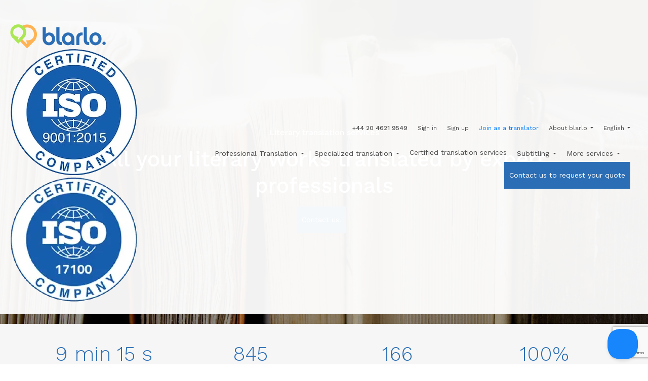

--- FILE ---
content_type: text/html; charset=UTF-8
request_url: https://www.blarlo.com/translation-services/literary
body_size: 24224
content:
<!DOCTYPE html>
<html  lang="en">
<head>
        <meta charset="utf-8"/>
<meta name="viewport" content="width=device-width, initial-scale=1.0">
<meta name="author" content="blarlo">
<meta name="google-site-verification" content="cW5J0wLhsedtlkO6EoS9wKw5dX7E-g44WR57HW7_pRM" />
<meta http-equiv="X-UA-Compatible" content="IE=edge">

<!-- HTML5 shim, for IE6-8 support of HTML5 elements -->
<!--[if lt IE 9]>
<script src="http://html5shim.googlecode.com/svn/trunk/html5.js"></script>
<script src="https://oss.maxcdn.com/libs/respond.js/1.4.2/respond.min.js"></script>
<![endif]-->

<!-- ======================= CSS =========================== -->
<link rel="apple-touch-icon" sizes="57x57" href="/img/favicon/apple-icon-57x57.png">
<link rel="apple-touch-icon" sizes="60x60" href="/img/favicon/apple-icon-60x60.png">
<link rel="apple-touch-icon" sizes="72x72" href="/img/favicon/apple-icon-72x72.png">
<link rel="apple-touch-icon" sizes="76x76" href="/img/favicon/apple-icon-76x76.png">
<link rel="apple-touch-icon" sizes="114x114" href="/img/favicon/apple-icon-114x114.png">
<link rel="apple-touch-icon" sizes="120x120" href="/img/favicon/apple-icon-120x120.png">
<link rel="apple-touch-icon" sizes="144x144" href="/img/favicon/apple-icon-144x144.png">
<link rel="apple-touch-icon" sizes="152x152" href="/img/favicon/apple-icon-152x152.png">
<link rel="apple-touch-icon" sizes="180x180" href="/img/favicon/apple-icon-180x180.png">
<link rel="icon" type="image/png" sizes="192x192" href="/img/favicon/android-icon-192x192.png">
<link rel="icon" type="image/png" sizes="144x144" href="/img/favicon/android-icon-144x144.png">
<link rel="icon" type="image/png" sizes="96x96" href="/img/favicon/android-icon-96x96.png">
<link rel="icon" type="image/png" sizes="32x32" href="/img/favicon/favicon-32x32.png">
<link rel="icon" type="image/png" sizes="96x96" href="/img/favicon/favicon-96x96.png">
<link rel="icon" type="image/png" sizes="16x16" href="/img/favicon/favicon-16x16.png">
<link rel="manifest" href="/img/favicon/manifest.json">
<meta name="msapplication-TileColor" content="#ffffff">
<meta name="msapplication-TileImage" content="/img/favicon/ms-icon-144x144.png>">
<meta name="theme-color" content="#ffffff">

<link rel="preconnect" href="//cdnjs.cloudflare.com">
<link rel="preconnect" href="https://fonts.googleapis.com"> 
<link rel="preconnect" href="https://www.google.com">
<link href="/css/bootstrap/bootstrap.min.css?v=390" rel="stylesheet" media="screen">
<link href="/css/build/blarlo2.min.css?v=390" rel="stylesheet">

<script async> (function(ss,ex){ window.ldfdr=window.ldfdr||function(){(ldfdr._q=ldfdr._q||[]).push([].slice.call(arguments));}; (function(d,s){ fs=d.getElementsByTagName(s)[0]; function ce(src){ var cs=d.createElement(s); cs.src=src; cs.async=1; fs.parentNode.insertBefore(cs,fs); }; ce('https://sc.lfeeder.com/lftracker_v1_'+ss+(ex?'_'+ex:'')+'.js'); })(document,'script'); })('JMvZ8gnB5D5a2pOd'); </script>
    <title>Literary Translation Services Agency | blarlo.com</title>
    <meta name="description" content="These are the professional literary translation services we offer. At blarlo, we offer top-quality translations for any language pair. Click here to find out more!">
    <meta property="og:title" content="Literary Translation Services Agency | blarlo.com" />
    <meta property="og:description" content="These are the professional literary translation services we offer. At blarlo, we offer top-quality translations for any language pair. Click here to find out more!" />

    <link rel="canonical" href="https://www.blarlo.com/translation-services/literary" />
    <link rel="alternate" hreflang="es" href="https://www.blarlo.com/es/servicios-de-traduccion/literaria" />
    <link rel="alternate" hreflang="en" href="https://www.blarlo.com/translation-services/literary" />
    <link rel="alternate" hreflang="fr" href="https://www.blarlo.com/fr/services-de-traduction/litteraire" />
    <link rel="alternate" hreflang="nl" href="https://www.blarlo.com/nl/vertaaldiensten/literaire" />
    <link rel="alternate" hreflang="de" href="https://www.blarlo.com/de/ubersetzungsdienst/literarische" />
    <link rel="alternate" hreflang="ca" href="https://www.blarlo.com/ca/serveis-de-traduccio/literaria" />
    <link rel="alternate" hreflang="pt" href="https://www.blarlo.com/pt/servicos-de-traducao/literaria" />
    <link rel="alternate" hreflang="it" href="https://www.blarlo.com/it/servizi-di-traduzione/letteraria" />
    <link rel="alternate" hreflang="pl" href="https://www.blarlo.com/pl/uslugi-tlumaczeniowe/literackie" />
    <link rel="alternate" hreflang="ar" href="https://www.blarlo.com/ar/خدمات-الترجمة/الأدبية" />

    <link rel="stylesheet" type="text/css" href="/js/slick/slick.css?v=390">
    <link rel="stylesheet" type="text/css" href="/js/slick/slick-theme.css?v=390">

    <script type="application/ld+json">
    {
        "@context": "https://schema.org/",
        "@type": "Product",
        "brand": {
            "@type": "Brand",
            "name": "Blarlo"
        },
        "name": "Literary Translation Services Agency | blarlo.com",
        "description": "These are the professional literary translation services we offer. At blarlo, we offer top-quality translations for any language pair. Click here to find out more!",
        "image": "https://www.blarlo.com//img/bg-literature_700.jpg",
        "offers": {
            "@type": "AggregateOffer",
            "url": "https://www.blarlo.com/translation-services/literary",
            "priceCurrency": "EUR",
            "lowPrice": "0.04",
            "highPrice": "0.12",
            "availability": "https://schema.org/InStock",
            "offerCount": "2"
        },
        "aggregateRating": {
            "@type": "AggregateRating",
            "ratingValue": "5",
            "reviewCount": "70"
        }
    }
</script>
<script type="application/ld+json">
    {
        "@context": "https://schema.org",
        "@type": "ImageObject",
        "@id": "https://www.blarlo.com/translation-services/literary#primaryimage",
        "url": "https://www.blarlo.com/translation-services/literary",
        "contentUrl": "https://www.blarlo.com//img/bg-literature_700.jpg"
    }
</script>


<script type="application/ld+json">
    {
        "@context": "https://schema.org",
        "@type": "WebPage",
        "name": "Literary Translation Services Agency | blarlo.com",
        "description": "These are the professional literary translation services we offer. At blarlo, we offer top-quality translations for any language pair. Click here to find out more!",
        "url": "https://www.blarlo.com/translation-services/literary"
    }
</script>


</head>

<body class="blarlo">
    <div class="fixed-top nav-container">
        <nav class="navbar navbar-expand-xl navbar-light">
        <div class="main-logo">
            <span class="navbar-brand logo olink" target="L2Vu">
                <img alt="Blarlo logo" src="/img/blarlologo.svg" />
            </span>
            <div class="certifications">
                <a href="/certified-translation-agency-iso-9001-17100" ><img alt="ISO 9001" src="/img/iso-9001.png" /></a>
                <a href="/certified-translation-agency-iso-9001-17100" ><img alt="ISO 17100" src="/img/iso-17100.png" /></a>
            </div>
        </div>

        <button class="navbar-toggler" type="button" data-toggle="collapse" data-target="#blarlo-header-menu" aria-controls="#blarlo-header-menu" aria-expanded="false" aria-label="Toggle navigation">
            <span class="navbar-toggler-icon"></span>
        </button>

        <div class="collapse navbar-collapse row" id="blarlo-header-menu">
            <ul id="upper-menu" class="navbar-nav col-12">
                                                                    <li class="nav-item smallli nores"><span class="tel olink" target="dGVsOis0NCAyMCA0NjIxIDk1NDk">+44 20 4621 9549</span></li>
                
                <li class="nav-item smallli" style="">
                    <span class="olink header-menu-entry-link" target="L3VzZXIvbG9naW4" title="Sign in to your blarlo account">Sign in</span>
                </li>
                <li class="nav-item smallli" style="">
                    <span class="olink header-menu-entry-link" target="L3VzZXIvc2lnbnVw" title="Sign up for a blarlo account">Sign up</span>
                </li>
                <hr class="resblock" style="display:none;">
                <li class="nav-item smallli">
                    <a class="olink header-menu-entry-link" id="join-translator" href="/translators" title="Join blarlo’s community of translators">Join as a translator</a>
                </li>
                <hr class="resblock" style="display:none;">

                <li class="nav-item smallli" style="display: none !important;">
                    <div class="dropdown avatar-dropdown" style="display: none;">
                        <span class="dropdown-toggle" id="dropdown-user" data-toggle="dropdown">
                            <span id="avatar" class="user-avatar" style="background: url('/img/user_default.png') 50% 50% / cover"></span>
                            <span id="username" class="user-name"> </span>
                        </span>
                        <ul class="dropdown-menu dropdown-menu-right" aria-labelledby="dropdown-user">
                            <li><span class="external olink" target="L3VzZXIvZGFzaGJvYXJk">Go to your client area</span></li>
                            <li><span class="external olink" target="L3VzZXIvbG9nb3V0P3I9aW5kZXg">Quit</span></li>
                        </ul>
                    </div>
                </li>
                <li class="nav-item smallli nores">
                    <div class="dropdown">
                        <button class="btn btn-default dropdown-toggle" type="button" id="about-dropdown" data-toggle="dropdown" aria-haspopup="true" aria-expanded="true">
                            About blarlo                        </button>
                        <ul class="dropdown-menu dropdown-menu-right" aria-labelledby="about-dropdown">
                            <li><a href="/professional-translator">Professional Translators</a></li>
                                                            <li><a href="/translation-agency">Translation agency</a></li>
                                                                                    <li><a href="https://blog.blarlo.com" target="_blank" class="footer-link ">Blog</a></li>
                        </ul>
                    </div>
                </li>
                <li class="nav-item smallli nores" style="margin-right: 0px !important;">
                    <div class="dropdown langselector">
                        <button class="btn btn-default dropdown-toggle" type="button" id="langselectorbuttonheader" data-toggle="dropdown" aria-haspopup="true" aria-expanded="true">
                            <i class="fa fa-globe fa-lg header-globe"></i> English                        </button>
                                                    <ul class="dropdown-menu" aria-labelledby="langselectorbuttonheader" >
                                <li><a id="es-lang-selector-link-header" class="lang-selector-link-header" href="https://www.blarlo.com/es/servicios-de-traduccion/literaria">Español</a></li>                                <li><a id="en-lang-selector-link-header" class="lang-selector-link-header" href="https://www.blarlo.com/translation-services/literary">English</a></li>                                <li><a id="ca-lang-selector-link-header" class="lang-selector-link-header" href="https://www.blarlo.com/ca/serveis-de-traduccio/literaria">Català</a></li>                                <li><a id="de-lang-selector-link-header" class="lang-selector-link-header" href="https://www.blarlo.com/de/ubersetzungsdienst/literarische">Deutsch</a></li>                                <li><a id="fr-lang-selector-link-header" class="lang-selector-link-header" href="https://www.blarlo.com/fr/services-de-traduction/litteraire">Français</a></li>                                <li><a id="it-lang-selector-link-header" class="lang-selector-link-header" href="https://www.blarlo.com/it/servizi-di-traduzione/letteraria">Italiano</a></li>                                <li><a id="nl-lang-selector-link-header" class="lang-selector-link-header" href="https://www.blarlo.com/nl/vertaaldiensten/literaire">Nederlands</a></li>                                <li><a id="ar-lang-selector-link-header" class="lang-selector-link-header" href="https://www.blarlo.com/pl/uslugi-tlumaczeniowe/literackie">Polski</a></li>                                <li><a id="pt-lang-selector-link-header" class="lang-selector-link-header" href="https://www.blarlo.com/pt/servicos-de-traducao/literaria">Português</a></li>                                <li><a id="ar-lang-selector-link-header" class="lang-selector-link-header" href="https://www.blarlo.com/ar/خدمات-الترجمة/الأدبية">العربية</a></li>                            </ul>
                                            </div>
                </li>
            </ul>

            <ul id="main-menu" class="nav navbar-nav main-header-menu col-12">

                                    <li id="translation-submenu" class="nav-item bigli">
                        <div class="dropdown">
                            <button class="btn btn-default dropdown-toggle" type="button" id="languages-dropdown" data-toggle="dropdown" aria-haspopup="true" aria-expanded="true">
                                Professional Translation                            </button>
                            <ul id="main-menu-languages-dropdown" class="dropdown-menu" aria-labelledby="languages-dropdown" style="column-count: 3">
                                <li><a href="/translation-german">German</a></li>
                                <li><a href="/translation-catalan">Catalan</a></li>
                                <li><a href="/translation-chinese">Chinese</a></li>
                                                                    <li><a href="/translation-danish">Danish</a></li>
                                                                <li><a href="/translation-basque">Basque</a></li>
                                <li><a href="/translation-french">French</a></li>
                                <li><a href="/translation-italian">Italian</a></li>
                                                                    <li><a href="/translation-greek">Greek</a></li>
                                                                                                    <li><a href="/translation-dutch">Dutch</a></li>
                                                                <li><a href="/translation-portuguese">Portuguese</a></li>
                                                                    <li><a href="/translation-turkish">Turkish</a></li>
                                                                <li><a href="/translation-arabic">Arabic</a></li>
                                                                    <li><a href="/translation-czech">Czech</a></li>
                                                                                                    <li><a href="/translation-korean">Korean</a></li>
                                                                <li><a href="/translation-spanish">Spanish</a></li>
                                                                    <li><a href="/translation-finnish">Finnish</a></li>
                                                                <li><a href="/translation-galician">Galician</a></li>
                                <li><a href="/translation-english">English</a></li>
                                <li><a href="/translation-japanese">Japanese</a></li>
                                                                                                    <li><a href="/translation-polish">Polish</a></li>
                                                                <li><a href="/translation-russian">Russian</a></li>

                                <li style="break-before: column;"><a href="/translation-prices">Translation Prices</a></li>
                            </ul>
                        </div>
                    </li>
                
                <li class="nav-item bigli">
                    <div class="dropdown">
                        <button class="btn btn-default dropdown-toggle" type="button" id="industries-dropdown" data-toggle="dropdown" aria-haspopup="true" aria-expanded="true">
                            Specialized translation                        </button>
                        <ul class="dropdown-menu" aria-labelledby="industries-dropdown">
                            <li><a href="/translation-services/ecommerce">Translation services for e-commerce</a></li>
                            <li><a href="/translation-services/real-estate">Translation services for the architecture and construction industry</a></li>
                            <li><a href="/translation-services/elearning">Translation services for e-learning</a></li>
                            <li><a href="/translation-services/websites-social-networks">Translation service for website localization</a></li>
                            <li><a href="/translation-services/tourism">Translation services for the tourism industry</a></li>
                            <li><a href="/translation-services/written-media-audiovisual">Translation services for audiovisual content</a></li>
                                                            <li><a href="/translation-services/scientific">Translation services for scientific content</a></li>
                                <li><a href="/translation-services/financial">Translation services for financial documents</a></li>
                                <li><a href="/translation-services/advertising">Translation services for the advertising industry</a></li>
                                <li><a href="/translation-services/legal">Translation services for the legal and judicial sector</a></li>
                                <li><a href="/translation-services/literary">Translation services for literature</a></li>
                                <li><a href="/translation-services/medical">Translation services for medical content</a></li>
                                <li><a href="/translation-services/beauty">Translation services for the fashion and beauty industry</a></li>
                                <li><a href="/translation-services/localization">Translation and localization services for video games and software</a></li>
                                                    </ul>
                    </div>
                </li>

                                    <li class="nav-item bigli">
                        <a class="header-menu-entry-link" href="/translation-services/sworn">Certified translation services</a>
                    </li>
                
                                    <li class="nav-item bigli">
                        <div class="dropdown">
                            <button class="btn btn-default dropdown-toggle" type="button" id="transcription-dropdown" data-toggle="dropdown" aria-haspopup="true" aria-expanded="true">
                                Subtitling                            </button>
                            <ul class="dropdown-menu" aria-labelledby="transcription-dropdown">
                                <li><a href="/transcription">Transcription</a></li>
                                <li><a href="/subtitling">Subtitling</a></li>
                            </ul>
                        </div>
                    </li>
                
                <li id="more-services-submenu" class="nav-item bigli">
                    <div class="dropdown">
                        <button class="btn btn-default dropdown-toggle" type="button" id="more-services-dropdown" data-toggle="dropdown" aria-haspopup="true" aria-expanded="true">
                            More services                        </button>
                        <ul id="main-menu-more-services-dropdown" class="dropdown-menu" aria-labelledby="more-services-dropdown" style="max-width: 282px;">
                            <li><a href="/interpreting" title="Interpreting">Interpreting</a></li>
                            <li><a href="/integrations" title="Connectors">Connectors</a></li>
                            <li id="landings-ia-submenu">
                                <div class="dropdown-header">AI Translations</div>
                                <ul class="menu-nested-options">
                                    <li><a href="/service-translation-ia/translationIA" title="AI Translation">AI Translation</a></li>
                                    <li><a href="/machine-translations-english">Machine translation into English</a></li>
                                    <li><a href="/machine-translations-german">Machine translation into German </a></li>
                                    <li><a href="/machine-translations-french">Machine translation into French</a></li>
                                    <li><a href="/machine-translations-chinese">Machine translation into Chinese</a></li>
                                </ul>
                            </li>
                                                    </ul>
                    </div>
                </li>

                <li class="nav-item smallli resblock" style="display: none;">
                    <div class="dropdown">
                        <button class="btn btn-default dropdown-toggle" type="button" id="about-dropdown" data-toggle="dropdown" aria-haspopup="true" aria-expanded="true">
                            About blarlo                        </button>
                        <ul class="dropdown-menu" aria-labelledby="about-dropdown">
                            <li><a href="/professional-translator">Professional Translators</a></li>
                                                            <li><a href="/translation-agency">Translation agency</a></li>
                                                                                    </ul>
                    </div>
                </li>

                <hr class="resblock" style="display:none;">
                <li class="nav-item smallli resblock" style="display:none;">
                    <div class="dropdown langselector">
                        <button class="btn btn-default dropdown-toggle" type="button" id="langselectorbuttonheader" data-toggle="dropdown" aria-haspopup="true" aria-expanded="true">
                            <i class="fa fa-globe fa-lg header-globe"></i> English                        </button>
                        <ul class="dropdown-menu" aria-labelledby="langselectorbuttonheader" >
                            <li><a class="lang-selector-link-header" href="https://www.blarlo.com/es/servicios-de-traduccion/literaria">Español</a></li>                            <li><a class="lang-selector-link-header" href="https://www.blarlo.com/translation-services/literary">English</a></li>                            <li><a class="lang-selector-link-header" href="https://www.blarlo.com/ca/serveis-de-traduccio/literaria">Català</a></li>                            <li><a class="lang-selector-link-header" href="https://www.blarlo.com/de/ubersetzungsdienst/literarische">Deutsch</a></li>                            <li><a class="lang-selector-link-header" href="https://www.blarlo.com/fr/services-de-traduction/litteraire">Français</a></li>                            <li><a class="lang-selector-link-header" href="https://www.blarlo.com/it/servizi-di-traduzione/letteraria">Italiano</a></li>                            <li><a class="lang-selector-link-header" href="https://www.blarlo.com/nl/vertaaldiensten/literaire">Nederlands</a></li>                            <li><a class="lang-selector-link-header" href="https://www.blarlo.com/pl/uslugi-tlumaczeniowe/literackie">Polski</a></li>                            <li><a class="lang-selector-link-header" href="https://www.blarlo.com/pt/servicos-de-traducao/literaria">Português</a></li>                            <li><a class="lang-selector-link-header" href="https://www.blarlo.com/ar/خدمات-الترجمة/الأدبية">العربية</a></li>                        </ul>
                    </div>
                </li>

                <li class="nav-item bigli">
                                                                                    <span class="filledcta olink resinline" style="display: none; width: inherit !important;" target="dGVsOis0NCAyMCA0NjIxIDk1NDk">+44 20 4621 9549</span>
                                        <span id="menu-contact-us" class="filledcta olink" style="margin-right: 0px !important;" target="I2NvbnRhY3QtYmxhcmxv">Contact us to request your quote</span>
                </li>
            </ul>
        </div>
    </nav>
</div>
    <header class="specialized-services-header lazy" id="menu-home">
        <div class = "background-specialized-services-header">            
            <picture>
                <source media="(min-width:1572px)" srcset="/img/bg-literature.jpg">
                <source media="(min-width:1200px)" srcset="/img/bg-literature_1200.jpg">
                <img src="/img/bg-literature_700.jpg" alt="Literature">
            </picture>
        </div>
        <div class="container-new container-header">
            <p class="ash2 ">Literary translation services</p>
            <div class="ash1 ">All your literary works translated by expert professionals</div>
            <div><span class="filledcta olink " target="I2NvbnRhY3QtYmxhcmxv">Contact us!</span></div>
        </div>
    </header>

    <section class="alternateBack" id="metrics">
    <div class="container-new row">
        <div class="col-md-3 metriccolumn">
            <span class="metricnumber ">9 min 15 s</span>
            <span class="metrictext ">from the moment you place your order until a professional translator starts translating</span>
        </div>
        <div class="col-md-3 metriccolumn">
            <span class="metricnumber ">845</span>
            <span class="metrictext ">language pairs available for translation</span>
        </div>
        <div style="clear: both; display: none;" class="resblock"></div>
        <div class="col-md-3 metriccolumn">
            <span class="metricnumber ">166</span>
            <span class="metrictext ">nationalities of our professional translators</span>
        </div>
        <div class="col-md-3 metriccolumn">
            <span class="metricnumber ">100%</span>
            <span class="metrictext ">of translation services completed on time</span>
        </div>

        <div style="clear: both;"></div>
    </div>
</section>
    <section id="breadcrumbs">
        <div class="container-new">
            <ol itemscope itemtype="http://schema.org/BreadcrumbList" class="breadcrumbs">
                <li itemprop="itemListElement" itemscope itemtype="http://schema.org/ListItem">
                    <a itemprop="item" href="/">
                    <span itemprop="name">Translation agency</span></a>
                    <meta itemprop="position" content="1" />
                </li>
                <li itemprop="itemListElement" itemscope itemtype="http://schema.org/ListItem">
                    <span itemprop="name">Professional Literary Translation</span>
                    <meta itemprop="position" content="2" />
                </li>
            </ol>
        </div>
    </section>

    <section class="landing-first-section">
        <div class="container-new">
            <h1 class="ash2 no-title center " style="margin-bottom: 60px;">Professional Literary Translation</h1>
            <p class="text ">Literary translation consists of the translation of literary texts or works, while making sure the author’s meaning in the original work is reflected in the target language. Given its artistic side, it is one of the most complex areas in translation.</p>
        </div>
    </section>

    <section class="landing-content-section">
        <div class="container-new">
            <div class="landing-text-content-right">
                <img class="lazy" data-src="/img/literature-example.jpg" alt="Professional Literary Translation" />
                <h2 class="title " style="margin-top: 35px;text-align: left !important;">Professional Literary Translation</h2>
                <p class="text ">The translator’s main role in literary translation is to reflect the intention of the author of the work in the target language, which involves translating within literary or artistic genres, and not simply information. 
		<br><br>
		It is one of the most complex areas of translation, as the translator must be creative and translate the literary figures of the original text into the target language, while producing the same effect in the target language as in the source language. The entire quality of the work depends on how well the translator manages to maintain the author’s essence and feeling. Moreover, the differences in context between the work’s original language and the translation’s must be taken into account, for example, a translation from Arabic to Norwegian must take into account the cultural context of the source and the target language.
		<br><br>
		Literary translation includes the translation of short stories, plays, poems, novels, comics, adaptations, etc. </p>
            </div>
            <div style="clear: both;"></div>

            <div class="landing-text-content-full">
                <h2 class="title " style="margin-top: 35px;text-align: left !important;">Professional translation of books</h2>
                <p class="text ">The translation of books is a subset of literary translation, as a book is but the mere support of a literary work. This not just a word for word or phrase by phrase translation; the translator must see the entire work as a whole to adapt it to the target context and language.
		<br><br>
		At blarlo, we have professional translators who specialize in literary translation with a great deal of experience in the challenges that this type of translation poses. All of them translate only into their native language.</p>
            </div>
            <div style="clear: both;"></div>
        </div>
    </section>

    <div style="clear: both;"></div>
    <section class="pricing-section" style="padding-top: 35px;">
        <div class="container-new center row">
            <h2 class="no-title center ">Prices and Rates for Literary Translation</h2>
            <p class="text center ">Get your <strong>professional literary translation</strong> quote and start translating your texts in a matter of seconds. We are a translation agency that specializes in literary translation, which guarantees the quality and consistency of your content and communications with your clients in every language.</p>

            <div class="col-md-12 col-sm-12">
                <div class="price-fullwidth">
                    <h3 class="">Literary translation service</h3>
                    <div class="price-number-text">
                        <span class="price-currency" style="display: block;">Prior quotation</span>
                        <span class="price-number">
                            0.04-0.12                        </span>
                        <span class="price-currency" style="font-size: 11px;">€ per word</span>
                    </div>
                    <span class="filledcta olink " target="I2NvbnRhY3QtYmxhcmxv">Contact us</span>
                    <div class="h3-separator"></div>
                    <div class="price-text ">Professional literary translation service for professionals and companies with recurring needs. Contact us and request a personalized translation quote. We will register you in our digital platform, which optimizes translation processes, therefore reducing costs. The more you translate with us, the more your translation processes are optimized.</div>
                </div>
            </div>

            <div class="col-md-12 col-sm-12">
            <div class="price-fullwidth">
                <h3 class=""><span>Immediate professional</span> translation service</h3>
                <div class="price-number-text">
                    <span class="price-currency" style="display: block;">&nbsp;</span>
                    <span class="price-number">
                        0.1                    </span>
                    <span class="price-currency" style="font-size: 11px;">€ per word</span>
                </div>
                <span class="emptycta olink " target="L3Byb2Zlc3Npb25hbC10cmFuc2xhdGlvbg==">Get professional translation</span>
                <div class="h3-separator"></div>
                <div class="price-text ">For literary translations with very specific needs, we offer an online platform for immediate professional translation. Send us your translation request and our native translators will start working on your text in a matter of minutes. You may request the translation of anything, from a tweet to a contract or a website.</div>
            </div>
        </div>


            <div style="clear: both;"></div>
        </div>
    </section>
    
    
<section id="contact-blarlo" class="contact-blarlo">
    <div class="container-new">
        <div class="ash2 no-title-white ">How can we help you?</div>
        <div class="ash3 no-subtitle-white " style="">Contact us for more information on how we can help you.</div>

        <form action="/contact_sent" id="contact-form" method="post" enctype="multipart/form-data" class="row" style="">
            <input type="hidden" name="gclid" value="">
            <input type="hidden" name="csrf_token" value="aeb235605cf9d86acdc6558441faef55bec80dfc34d259a248f9414cb013be29">
            <input type="hidden" name="timestamp" value="">

            <div class="col-md-4 form-group ">
                <label for="name_contact">Name *</label>
                <input class="form-control " id="name_contact" name="name_contact" type="text" required  tabindex="0">
            </div>
            <div class="col-md-4 form-group ">
                <label for="lastname_contact">Last Name</label>
                <input placeholder="" class="form-control " id="lastname_contact" name="lastname_contact" type="text"  tabindex="0">
            </div>
            <div class="col-md-4 form-group ">
                <label for="email_contact">E-mail *</label>
                <input class="form-control " id="email_contact" name="email_contact" type="email" required  tabindex="0">
            </div>

            <div class="col-md-4 form-group ">
                <label for="type_contact">Subject *</label>
                <select id="type_contact" name="type_contact" class="form-control" required tabindex="0">
                    <option value="" style="color: black;">- Select a subject -</option>
                    <option value="client" style="color: black;">[Client] I need a translation, interpretation, transcription, or subtitling</option>
                    <option value="marketing">[Client] Marketing services</option>
                    <option value="translator" style="color: black;">[Translator] I have a question</option>
                    <option value="other" style="color: black;">Other</option>
                </select>
            </div>
            <div id="contactFormCompanyGroup" class="col-md-4 form-group ">
                <label for="company_contact">Company *</label>
                <input class="form-control " id="company_contact" name="company_contact" type="text" required  tabindex="0">
            </div>
            <div class="col-md-4 form-group ">
                <label for="phone_contact">Phone</label>
                <input id="phone_contact" name="phone_contact" type="text" class="form-control"  tabindex="0">
            </div>

            <div class="form-group xfield ">
                <label for="from_contact">Starting from </label>
                <input id="from_contact" name="from_contact" type="text" class="form-control" value="" tabindex="-1">
            </div>

            <div id="contactFormLanguagesGroup" class="col-md-4 form-group ">
                <label for="langs_contact">Into what languages?</label>
                <input class="form-control " id="langs_contact" name="langs_contact" type="text"  tabindex="0">
            </div>
            <div id="contactFormFilesGroup" class="col-md-8 form-group ">
                <div class="inputfile">
                    <label for="files_contact">What would you like to translate? (Max. 20Mb)</label>
                    <input id="files_contact" type="file" name="files_contact[]" multiple="true" tabindex="0">
                </div>
            </div>

            <div class="col-md-12 form-group ">
                <label for="message_contact">Message *</label>
                <textarea rows=2 id="message_contact" name="message_contact" class="form-control " required  tabindex="0"></textarea>
            </div>

            <div class="col-md-12 form-group ">
                <label for="info_consent" class="contact-input">
                    <input type="checkbox" id="info_consent" name="info_consent" required class="" tabindex="0"></input>
                    <span class="white">
                        I have read and accept the <a href="privacy-policy" target="_blank">Privacy Policy</a> and the processing of my personal data to manage my request.                    </span>
                </label>
            </div>

            <div class="col-md-12 form-group ">
                <label for="marketing_consent" class="contact-input">
                    <input type="checkbox" id="marketing_consent" name="marketing_consent" class="" tabindex="0"></input>
                    <span class="white">I agree to receive commercial information and offers from Blarlo Global Solutions SL.</span>
                </label>
            </div>

            <div class="col-md-12 form-group ">
                <p class="contact-form-subtext white">
                    <strong>Information about the processing of your personal data</strong><br>Controller: Blarlo Global Solutions SL.<br>Purpose: To manage your information request and, if you authorize it, to send you commercial communications.<br>Legal basis: Consent of the data subject.<br>Recipients: Data will not be transferred to third parties, except where legally required.<br>Rights: Access, rectify, and erase data, as well as other rights, as explained in the <a href="privacy-policy" target="_blank">Privacy Policy</a>.<br>If the user accesses from outside the European Union, Blarlo Global Solutions SL will apply European data protection regulations as a compliance standard, without prejudice to any additional rights that may apply under local law.                </p>
            </div>

            <input id="current_url" name="current_url" type="hidden" value="https://www.blarlo.com/translation-services/literary" />
            <input id="contact_form_validation_token" name="contact_form_validation_token" type="hidden" value="" />

            <div style="clear: both;"></div>
            <button id="submit_contact_message" type="submit" class="whitecta " data-sent="Sent" data-label="Send" data-sending="Sending..." style="">Send</button>

            <script defer src="https://www.google.com/recaptcha/api.js?render=6LfiLrYUAAAAALdpU_7dBdkA3wml0athHM08RcQ1"></script>
            <script>
                document.getElementById("submit_contact_message").addEventListener("click", function(e) {
                    e.preventDefault();
                    grecaptcha.ready(function() {
                        grecaptcha.execute('6LfiLrYUAAAAALdpU_7dBdkA3wml0athHM08RcQ1', {
                            action: 'contact_form'
                        }).then(function(token) {
                            $('#contact_form_validation_token').val(token);
                            document.getElementById("contact-form").requestSubmit();
                        });
                    });
                });
            </script>
        </form>
    </div>
    <div style="clear: both;"></div>
</section>    <script type="application/ld+json">
    {
        "@context": "https://schema.org/",
        "@type": "Organization",
        "name": "Blarlo",
        "aggregateRating": {
            "@type": "AggregateRating",
            "itemReviewed": {
               "@type": "Thing",
               "name": "blarlo"
            },
            "ratingValue": "5",
            "reviewCount": "70",
            "bestRating": "5",
            "worstRating": "1"
         },
         "review": [
                        {
                "@type": "Review",
                "description": "A fast, reliable and very professional service.",
                "inLanguage": "en",
                "author": {
                    "@type": "Person",
                    "name": "Margot Coca"
                },
                "reviewRating": {
                    "@type": "Rating",
                    "bestRating": "5",
                    "ratingValue": "5"
                }
            }
            ,                        {
                "@type": "Review",
                "description": "Very professional, attentive and tech-savvy. It’s a pleasure to work with them.",
                "inLanguage": "en",
                "author": {
                    "@type": "Person",
                    "name": "Eli Guillén"
                },
                "reviewRating": {
                    "@type": "Rating",
                    "bestRating": "5",
                    "ratingValue": "5"
                }
            }
            ,                        {
                "@type": "Review",
                "description": "Fast, flawless, and affordable service.",
                "inLanguage": "en",
                "author": {
                    "@type": "Person",
                    "name": "Gonzalo López"
                },
                "reviewRating": {
                    "@type": "Rating",
                    "bestRating": "5",
                    "ratingValue": "5"
                }
            }
            ,                        {
                "@type": "Review",
                "description": "Service contracted to translate an academic text. Excellent translation, very competitive price, very fast turnaround times, very good customer service. I recommend it!",
                "inLanguage": "en",
                "author": {
                    "@type": "Person",
                    "name": "Mariacaterina la barbera"
                },
                "reviewRating": {
                    "@type": "Rating",
                    "bestRating": "5",
                    "ratingValue": "5"
                }
            }
            ,                        {
                "@type": "Review",
                "description": "Very recommendable translation agency, they’re always there when anything comes up. Fair prices and good feedback with the client. I will count on them for future jobs",
                "inLanguage": "en",
                "author": {
                    "@type": "Person",
                    "name": "Marina Balea Legaspi"
                },
                "reviewRating": {
                    "@type": "Rating",
                    "bestRating": "5",
                    "ratingValue": "5"
                }
            }
            ,                        {
                "@type": "Review",
                "description": "Excellent translation agency: fluid communication, punctual deliveries and good prices. I 100% recommend it :)",
                "inLanguage": "en",
                "author": {
                    "@type": "Person",
                    "name": "Elia Tabuenca"
                },
                "reviewRating": {
                    "@type": "Rating",
                    "bestRating": "5",
                    "ratingValue": "5"
                }
            }
            ,                        {
                "@type": "Review",
                "description": "Quick both in terms of planning and project execution, they deliver on time, they’re decisive, and their translations are impeccable. An excellent choice.",
                "inLanguage": "en",
                "author": {
                    "@type": "Person",
                    "name": "3P Biopharmaceuticals"
                },
                "reviewRating": {
                    "@type": "Rating",
                    "bestRating": "5",
                    "ratingValue": "5"
                }
            }
            ,                        {
                "@type": "Review",
                "description": "We’ve used Blarlo’s services at our agency and we’re very happy. The translators know the subject matter well and it shows in the final result of the product. I can’t recommend it highly enough.",
                "inLanguage": "en",
                "author": {
                    "@type": "Person",
                    "name": "Iñaki Gorostiza"
                },
                "reviewRating": {
                    "@type": "Rating",
                    "bestRating": "5",
                    "ratingValue": "5"
                }
            }
            ,                        {
                "@type": "Review",
                "description": "They adapt to your needs. Transparency regarding their rates. Maximum quality and professionalism. Very recommendable.",
                "inLanguage": "en",
                "author": {
                    "@type": "Person",
                    "name": "Marta I"
                },
                "reviewRating": {
                    "@type": "Rating",
                    "bestRating": "5",
                    "ratingValue": "5"
                }
            }
            ,                        {
                "@type": "Review",
                "description": "We’ve been working with them for years. They’re efficient and meet deadlines. Very recommendable service.",
                "inLanguage": "en",
                "author": {
                    "@type": "Person",
                    "name": "Roberto Jimenez"
                },
                "reviewRating": {
                    "@type": "Rating",
                    "bestRating": "5",
                    "ratingValue": "5"
                }
            }
            ,                        {
                "@type": "Review",
                "description": "A very pleasant translation agency. I’ve been collaborating with them for several years and all the employees are extremely pleasant, show attention to detail, and are fast in their communications. I definitely recommend it.",
                "inLanguage": "en",
                "author": {
                    "@type": "Person",
                    "name": "Patricia Anthony"
                },
                "reviewRating": {
                    "@type": "Rating",
                    "bestRating": "5",
                    "ratingValue": "5"
                }
            }
            ,                        {
                "@type": "Review",
                "description": "Great professional service and extremely pleasant, helpful staff. All my interactions with Blarlo have exceeded my expectations. I can’t recommend them enough.",
                "inLanguage": "en",
                "author": {
                    "@type": "Person",
                    "name": "John Kelly"
                },
                "reviewRating": {
                    "@type": "Rating",
                    "bestRating": "5",
                    "ratingValue": "5"
                }
            }
            ,                        {
                "@type": "Review",
                "description": "Very professional translation agency with central offices in Madrid. Innovative use of the most advanced technology to maximize efficiency and keep costs low for users. Very recommendable.",
                "inLanguage": "en",
                "author": {
                    "@type": "Person",
                    "name": "Charlie Higgins"
                },
                "reviewRating": {
                    "@type": "Rating",
                    "bestRating": "5",
                    "ratingValue": "5"
                }
            }
            ,                        {
                "@type": "Review",
                "description": "Excellent, fast service. I received my translated documents in less than 24 hours and for less than half the price other translation companies charge.",
                "inLanguage": "en",
                "author": {
                    "@type": "Person",
                    "name": "Antonio Sacido"
                },
                "reviewRating": {
                    "@type": "Rating",
                    "bestRating": "5",
                    "ratingValue": "5"
                }
            }
            ,                        {
                "@type": "Review",
                "description": "We’ve contracted Blarlo’s services on several occasions and they’ve never let us down. They’re professional, efficient, and responsible with deadlines, all while offering very competitive prices. I have only positive things to say about this agency and I’ll definitely count on them again for future projects.",
                "inLanguage": "en",
                "author": {
                    "@type": "Person",
                    "name": "Aníbal Ruiz"
                },
                "reviewRating": {
                    "@type": "Rating",
                    "bestRating": "5",
                    "ratingValue": "5"
                }
            }
            ,                        {
                "@type": "Review",
                "description": "Blarlo is a really professional translation agency. Our company needs to translate content from Spanish into English, French, and Turkish. The meticulous translations and document formats are of the highest quality. What’s more, they respond to your each and every need, all while fulfilling deadlines. We’ve been working with Blarlo for 2 years and we’re really happy.",
                "inLanguage": "en",
                "author": {
                    "@type": "Person",
                    "name": "Maria Vieraa"
                },
                "reviewRating": {
                    "@type": "Rating",
                    "bestRating": "5",
                    "ratingValue": "5"
                }
            }
            ,                        {
                "@type": "Review",
                "description": "I’ve used Blarlo’s services a number of times and they’ve never let me down. Their translators are highly professional and qualified, always delivering a top-quality translation. They always deliver on time and stick to deadlines. I’m really happy with Blarlo’s services and I’d highly recommend them to anyone looking for a top-quality translation service.",
                "inLanguage": "en",
                "author": {
                    "@type": "Person",
                    "name": "Eva Regino"
                },
                "reviewRating": {
                    "@type": "Rating",
                    "bestRating": "5",
                    "ratingValue": "5"
                }
            }
            ,                        {
                "@type": "Review",
                "description": "Awesome attention to detail and professionalism. I’m delighted with the result. I ordered a translation into Norwegian with a view to transcribing the futhark alphabet afterwards and they had this done directly by an expert in the field. An unbeatable service.",
                "inLanguage": "en",
                "author": {
                    "@type": "Person",
                    "name": "BeaKhay"
                },
                "reviewRating": {
                    "@type": "Rating",
                    "bestRating": "5",
                    "ratingValue": "5"
                }
            }
            ,                        {
                "@type": "Review",
                "description": "Incredible business service; they translated economic and financial documents into English, German, French and Dutch for us and we were very happy with the results.",
                "inLanguage": "en",
                "author": {
                    "@type": "Person",
                    "name": "Miguel Ederra"
                },
                "reviewRating": {
                    "@type": "Rating",
                    "bestRating": "5",
                    "ratingValue": "5"
                }
            }
            ,                        {
                "@type": "Review",
                "description": "Extremely professional! It was a pleasure working with them!",
                "inLanguage": "en",
                "author": {
                    "@type": "Person",
                    "name": "Gulnara Krokhaleva"
                },
                "reviewRating": {
                    "@type": "Rating",
                    "bestRating": "5",
                    "ratingValue": "5"
                }
            }
            ,                        {
                "@type": "Review",
                "description": "It’s great working with you. I have complete peace of mind. Congratulations and regards to the entire Blarlo team!",
                "inLanguage": "en",
                "author": {
                    "@type": "Person",
                    "name": "Adelaida Arias"
                },
                "reviewRating": {
                    "@type": "Rating",
                    "bestRating": "5",
                    "ratingValue": "5"
                }
            }
            ,                        {
                "@type": "Review",
                "description": "Strikes the perfect balance between quality, price, and efficiency. 100% recommended",
                "inLanguage": "en",
                "author": {
                    "@type": "Person",
                    "name": "Lokesh"
                },
                "reviewRating": {
                    "@type": "Rating",
                    "bestRating": "5",
                    "ratingValue": "5"
                }
            }
            ,                        {
                "@type": "Review",
                "description": "They’re extremely professional in translating, efficiency, and willingness alike.",
                "inLanguage": "en",
                "author": {
                    "@type": "Person",
                    "name": "Maria Zabay"
                },
                "reviewRating": {
                    "@type": "Rating",
                    "bestRating": "5",
                    "ratingValue": "5"
                }
            }
            ,                        {
                "@type": "Review",
                "description": "They’re professional, serious, and committed to their clients. I’ve worked with Blarlo before, always dealing with Óscar Martín, who has delivered professional work within deadlines. Something urgent came up in the middle of a long weekend and he got back to me to let me know that he was dealing with it. The translation was delivered quickly so I was able to submit it to my client on time. What more can I say? I really appreciated the lengths they went to, so I’d highly recommend Blarlo.",
                "inLanguage": "en",
                "author": {
                    "@type": "Person",
                    "name": "Gloria Garcia"
                },
                "reviewRating": {
                    "@type": "Rating",
                    "bestRating": "5",
                    "ratingValue": "5"
                }
            }
            ,                        {
                "@type": "Review",
                "description": "Translation efficiency and speed",
                "inLanguage": "en",
                "author": {
                    "@type": "Person",
                    "name": "Mariano Picatoste"
                },
                "reviewRating": {
                    "@type": "Rating",
                    "bestRating": "5",
                    "ratingValue": "5"
                }
            }
            ,                        {
                "@type": "Review",
                "description": "We’ve used Blarlo’s services a number of times and they’ve never let us down. They’re professional, efficient, and always deliver on time, all while offering very competitive prices. I only have positive things to say about this agency and I’ll definitely use them again for future projects.",
                "inLanguage": "en",
                "author": {
                    "@type": "Person",
                    "name": "Anibal Ruiz"
                },
                "reviewRating": {
                    "@type": "Rating",
                    "bestRating": "5",
                    "ratingValue": "5"
                }
            }
            ,                        {
                "@type": "Review",
                "description": "Great professionals. We’ve been working with them for more than two years and we’re delighted with them. Seriousness, quality, speed... and always with a smile! :)",
                "inLanguage": "en",
                "author": {
                    "@type": "Person",
                    "name": "Hector Pla"
                },
                "reviewRating": {
                    "@type": "Rating",
                    "bestRating": "5",
                    "ratingValue": "5"
                }
            }
            ,                        {
                "@type": "Review",
                "description": "I’ve been working with them for over a year and always had an amazing experience. It’s a pleasure working with such professional and friendly people.",
                "inLanguage": "en",
                "author": {
                    "@type": "Person",
                    "name": "Idoia Aramburu"
                },
                "reviewRating": {
                    "@type": "Rating",
                    "bestRating": "5",
                    "ratingValue": "5"
                }
            }
            ,                        {
                "@type": "Review",
                "description": "Excellent translation services. They were always available and professional.",
                "inLanguage": "en",
                "author": {
                    "@type": "Person",
                    "name": "Tanvi Misrha"
                },
                "reviewRating": {
                    "@type": "Rating",
                    "bestRating": "5",
                    "ratingValue": "5"
                }
            }
            ,                        {
                "@type": "Review",
                "description": "An excellent experience. Thanks to Benjamin, Laetitia and her team for their professionalism. I’d 100% recommend them and I’ll no doubt be using them again.",
                "inLanguage": "en",
                "author": {
                    "@type": "Person",
                    "name": "Catherine ngo"
                },
                "reviewRating": {
                    "@type": "Rating",
                    "bestRating": "5",
                    "ratingValue": "5"
                }
            }
            ,                        {
                "@type": "Review",
                "description": "Professional service. Translation has been provided of high quality and in time. The issues that came up during project implementation have been resolved by Blarlo.",
                "inLanguage": "en",
                "author": {
                    "@type": "Person",
                    "name": "Oiha Ziniuk"
                },
                "reviewRating": {
                    "@type": "Rating",
                    "bestRating": "5",
                    "ratingValue": "5"
                }
            }
            ,                        {
                "@type": "Review",
                "description": "We work with blarlo for all our translation needs. Blarlo has helped me with both the initial translation of my product catalogue as well as the recurring updates into the following languages: French, Portuguese and English. Projects have been carried out with the utmost quality, complying with delivery timeframes and my formatting requirements, etc. As far as I am concerned, this company is highly recommended for any translation project.",
                "inLanguage": "en",
                "author": {
                    "@type": "Person",
                    "name": "Alberto Quintela Vázquez"
                },
                "reviewRating": {
                    "@type": "Rating",
                    "bestRating": "5",
                    "ratingValue": "5"
                }
            }
            ,                        {
                "@type": "Review",
                "description": "We contacted blarlo for an important translation project. The job itself was of a sensitive nature, from Basque into English and Spanish. They were aware of its importance throughout the entire process and provided helpful comments as well as a professional result. I was particularly impressed by the speed and quality.",
                "inLanguage": "en",
                "author": {
                    "@type": "Person",
                    "name": "Shaunna O ́keef"
                },
                "reviewRating": {
                    "@type": "Rating",
                    "bestRating": "5",
                    "ratingValue": "5"
                }
            }
            ,                        {
                "@type": "Review",
                "description": "We are very pleased with the jobs requested. The translations were both high-quality and quick.",
                "inLanguage": "en",
                "author": {
                    "@type": "Person",
                    "name": "Anna Niño"
                },
                "reviewRating": {
                    "@type": "Rating",
                    "bestRating": "5",
                    "ratingValue": "5"
                }
            }
            ,                        {
                "@type": "Review",
                "description": "They are good at what they do and the translations are very quick.",
                "inLanguage": "en",
                "author": {
                    "@type": "Person",
                    "name": "Andrea House"
                },
                "reviewRating": {
                    "@type": "Rating",
                    "bestRating": "5",
                    "ratingValue": "5"
                }
            }
            ,                        {
                "@type": "Review",
                "description": "Blarlo is a really professional translation agency. Our company needs to translate content for an online store from Spanish into English, French, German and Dutch. The meticulous translations and document formats are of the highest quality. What’s more, they respond to your each and every need, all while fulfilling deadlines. We have been working with blarlo for over 6 years and we’re very pleased with them. They’re also very helpful! Even though we work with them remotely, their service is so friendly that it feels as though their entire team were nearby - as if they were just another department in our own company. I recommend them wholeheartedly.",
                "inLanguage": "en",
                "author": {
                    "@type": "Person",
                    "name": "Silvia Arellano"
                },
                "reviewRating": {
                    "@type": "Rating",
                    "bestRating": "5",
                    "ratingValue": "5"
                }
            }
            ,                        {
                "@type": "Review",
                "description": "Our experience with blarlo has been excellent. Direct, personalized follow-up and service, always meeting the timeframes established. I fully recommend them.",
                "inLanguage": "en",
                "author": {
                    "@type": "Person",
                    "name": "Sucesores Blas Palomares"
                },
                "reviewRating": {
                    "@type": "Rating",
                    "bestRating": "5",
                    "ratingValue": "5"
                }
            }
            ,                        {
                "@type": "Review",
                "description": "I am delighted with blarlo’s services. I needed an urgent translation for a visa, as it needed to be sworn, and they had it ready within 24 hours. I also worked with them on a website translation and it was quick and faultless. Very happy.",
                "inLanguage": "en",
                "author": {
                    "@type": "Person",
                    "name": "Nacho Garcia Dapena"
                },
                "reviewRating": {
                    "@type": "Rating",
                    "bestRating": "5",
                    "ratingValue": "5"
                }
            }
            ,                        {
                "@type": "Review",
                "description": "Blarlo is a really professional translation agency. We needed to translate our fashion content from English into Arabic and French, and the quality of the translations and the formatting of the documents was excellent. They respond to your each and every need, all while fulfilling deadlines. We’ve been working with blarlo for a year and we’re very happy.",
                "inLanguage": "en",
                "author": {
                    "@type": "Person",
                    "name": "Daphné Lacroix"
                },
                "reviewRating": {
                    "@type": "Rating",
                    "bestRating": "5",
                    "ratingValue": "5"
                }
            }
            ,                        {
                "@type": "Review",
                "description": "Blarlo is a really professional translation agency. Our company needs to translate fashion texts from Italian into various languages several times a week. The quality of the translations and the format of the end documents is accurate and prompt. Any emergency is always dealt with. We are very satisfied with the results, and the blarlo team is always friendly :)",
                "inLanguage": "en",
                "author": {
                    "@type": "Person",
                    "name": "Giulia Bonfadini"
                },
                "reviewRating": {
                    "@type": "Rating",
                    "bestRating": "5",
                    "ratingValue": "5"
                }
            }
            ,                        {
                "@type": "Review",
                "description": "I recently had the pleasure of using blarlo’s translation services to translate our company brochure. Not only did they provide exceptional translation services, but they also beautifully incorporated the translated text into our original In-Design file. I am genuinely very pleased with the result. One aspect that particularly impressed me was the flexibility and speed of blarlo’s team.",
                "inLanguage": "en",
                "author": {
                    "@type": "Person",
                    "name": "Denis Baldoni"
                },
                "reviewRating": {
                    "@type": "Rating",
                    "bestRating": "5",
                    "ratingValue": "5"
                }
            }
            ,                        {
                "@type": "Review",
                "description": "Our company needs to translate marketing documents from English into various languages regularly. In my caase, that’s Spanish. The quality of the translations and the format of the end documents are extremely good. Blarlo always delivers the translations on time. We are very happy with the results.",
                "inLanguage": "en",
                "author": {
                    "@type": "Person",
                    "name": "Camila Zuluaga Londono"
                },
                "reviewRating": {
                    "@type": "Rating",
                    "bestRating": "5",
                    "ratingValue": "5"
                }
            }
            ,                        {
                "@type": "Review",
                "description": "Blarlo’s service was very efficient and professional at every step (from the RFQ to the end product: translating our research material from English into Dutch). They took control of the entire process, paying particular attention to our needs and delivering the translation on time. We are very happy with the results!",
                "inLanguage": "en",
                "author": {
                    "@type": "Person",
                    "name": "Goran Koletić"
                },
                "reviewRating": {
                    "@type": "Rating",
                    "bestRating": "5",
                    "ratingValue": "5"
                }
            }
            ,                        {
                "@type": "Review",
                "description": "Reliable translation services: efficient and transparent. The blarlo team always provides accurate translations from English into Spanish and Italian. Their quick communication, practical solutions and transparent approach makes them a reliable option. The team is professional and friendly, which ensures a simple, yet effective relationship. Recommended for efficient translation services.",
                "inLanguage": "en",
                "author": {
                    "@type": "Person",
                    "name": "Kooi Camera Surveillance"
                },
                "reviewRating": {
                    "@type": "Rating",
                    "bestRating": "5",
                    "ratingValue": "5"
                }
            }
            ,                        {
                "@type": "Review",
                "description": "High-quality, quick, and affordable translation service. It’s always a pleasure to work with blarlo.",
                "inLanguage": "en",
                "author": {
                    "@type": "Person",
                    "name": "Miguel Ángel Suvires García"
                },
                "reviewRating": {
                    "@type": "Rating",
                    "bestRating": "5",
                    "ratingValue": "5"
                }
            }
            ,                        {
                "@type": "Review",
                "description": "I particularly appreciated their professionalism and speed – fantastic work.",
                "inLanguage": "en",
                "author": {
                    "@type": "Person",
                    "name": "Raquel Prieto García"
                },
                "reviewRating": {
                    "@type": "Rating",
                    "bestRating": "5",
                    "ratingValue": "5"
                }
            }
            ,                        {
                "@type": "Review",
                "description": "Very efficient turnaround times. We have been working with them for several years and they always deliver impeccable, exceptional-quality work.",
                "inLanguage": "en",
                "author": {
                    "@type": "Person",
                    "name": "Silvia Zapater"
                },
                "reviewRating": {
                    "@type": "Rating",
                    "bestRating": "5",
                    "ratingValue": "5"
                }
            }
            ,                        {
                "@type": "Review",
                "description": "A very professional translation agency which stands out for its quality and punctual deliveries. I fully recommend them.",
                "inLanguage": "en",
                "author": {
                    "@type": "Person",
                    "name": "Ana Giner Manzanares"
                },
                "reviewRating": {
                    "@type": "Rating",
                    "bestRating": "5",
                    "ratingValue": "5"
                }
            }
            ,                        {
                "@type": "Review",
                "description": "Great people to work with. Really friendly Project Managers who are always willing to do what they can to help. Good range of projects. Would highly recommend.",
                "inLanguage": "en",
                "author": {
                    "@type": "Person",
                    "name": "Caoimhin Logue"
                },
                "reviewRating": {
                    "@type": "Rating",
                    "bestRating": "5",
                    "ratingValue": "5"
                }
            }
            ,                        {
                "@type": "Review",
                "description": "Wonderful people and a pleasure to work with.",
                "inLanguage": "en",
                "author": {
                    "@type": "Person",
                    "name": "Cristina Falcão"
                },
                "reviewRating": {
                    "@type": "Rating",
                    "bestRating": "5",
                    "ratingValue": "5"
                }
            }
            ,                        {
                "@type": "Review",
                "description": "I have now been collaborating for several years with Blarlo as a freelance translator and it has so far been an excellent experience. Throughout the years they never failed me, providing a constant workflow, generous deadlines and a very efficient communication. That is actually a true gem in this sector. I really can't recommend them enough.",
                "inLanguage": "en",
                "author": {
                    "@type": "Person",
                    "name": "Steph L "
                },
                "reviewRating": {
                    "@type": "Rating",
                    "bestRating": "5",
                    "ratingValue": "5"
                }
            }
            ,                        {
                "@type": "Review",
                "description": "I hired their services to carry out Basque>Spanish translations an  d I am more happy with the results. The team demonstrated extensive knowledge both of the Basque and Spanish languages. Without a doubt, I would recommend them to anyone who needs precise and high-quality translations.",
                "inLanguage": "en",
                "author": {
                    "@type": "Person",
                    "name": "Raquel Álvarez"
                },
                "reviewRating": {
                    "@type": "Rating",
                    "bestRating": "5",
                    "ratingValue": "5"
                }
            }
            ,                        {
                "@type": "Review",
                "description": "I needed to translate my annual reports to French and couldn’t be happier with the choice I made. They assigned me with a translator who was not only native, but also an expert my field, who helped me greatly. An excellent experience!",
                "inLanguage": "en",
                "author": {
                    "@type": "Person",
                    "name": "Raúl Moreno"
                },
                "reviewRating": {
                    "@type": "Rating",
                    "bestRating": "5",
                    "ratingValue": "5"
                }
            }
            ,                        {
                "@type": "Review",
                "description": "Our company needed to translate multimedia content to English and the result exceeded our expectations. From videos to podcasts, everything was translated with incredible accuracy, adapting the content not only linguistically, but also culturally to an English-speaking audience. The quality of their translations significantly contributed to the success of our international campaign.",
                "inLanguage": "en",
                "author": {
                    "@type": "Person",
                    "name": "Ramón Fernández  "
                },
                "reviewRating": {
                    "@type": "Rating",
                    "bestRating": "5",
                    "ratingValue": "5"
                }
            }
            ,                        {
                "@type": "Review",
                "description": "We turned to this company when we needed to translate PDF documents for an international presentation, and we have been very satisfied. We discovered their new Doc Translator platform and everything was easy, quick, and affordable. I recommend this platform to everyone! 10/10 professional translation services.",
                "inLanguage": "en",
                "author": {
                    "@type": "Person",
                    "name": "Regina Martínez "
                },
                "reviewRating": {
                    "@type": "Rating",
                    "bestRating": "5",
                    "ratingValue": "5"
                }
            }
            ,                        {
                "@type": "Review",
                "description": "The multimedia translation we ordered exceeded our expectations. From the subtitling of videos to the adaptation of interactive content. All the digital content we had translated was done to perfection. This service is perfect for projects requiring translations in various multimedia formats and the blarlo team is the best!",
                "inLanguage": "en",
                "author": {
                    "@type": "Person",
                    "name": "Sara García"
                },
                "reviewRating": {
                    "@type": "Rating",
                    "bestRating": "5",
                    "ratingValue": "5"
                }
            }
            ,                        {
                "@type": "Review",
                "description": "If you need to translate from Russian to Spanish, don’t hesitate to call on Blarlo. My experience with them has been exceptional. The precision of their translations and their ability to capture the nuances of the language were impressive. What’s more, the process was quick and hassle-free. I recommend Blarlo for any project requiring translation from Russian to Spanish.",
                "inLanguage": "en",
                "author": {
                    "@type": "Person",
                    "name": "Samuel Fischer"
                },
                "reviewRating": {
                    "@type": "Rating",
                    "bestRating": "5",
                    "ratingValue": "5"
                }
            }
            ,                        {
                "@type": "Review",
                "description": "Blarlo is an excellent option if you need translations to Portuguese. I called on them for German>Portuguese and Portuguese>French translations and was impressed by the quality and speed of the translations. Without a doubt, I would work with them again. I recommend blarlo for any Portuguese translation project. Great service!",
                "inLanguage": "en",
                "author": {
                    "@type": "Person",
                    "name": "Sandra Wagner"
                },
                "reviewRating": {
                    "@type": "Rating",
                    "bestRating": "5",
                    "ratingValue": "5"
                }
            }
            ,                        {
                "@type": "Review",
                "description": "If you need translations from Italian to Spanish, I recommend Blarlo without hesitation. I worked with them and the truth is that the quality delivered was incredible. They perfectly captured the meaning from Italian to Spanish and the whole process was incredibly quick and easy. What’s more, the team is very professional and will take great care of you. Absolutely recommended!",
                "inLanguage": "en",
                "author": {
                    "@type": "Person",
                    "name": "Alejandro García"
                },
                "reviewRating": {
                    "@type": "Rating",
                    "bestRating": "5",
                    "ratingValue": "5"
                }
            }
            ,                        {
                "@type": "Review",
                "description": "If you need to translate from Dutch to Spanish, blarlo is an option that won’t disappoint! They did an excellent job with my project and, without a doubt, it was a great success thanks to them. ",
                "inLanguage": "en",
                "author": {
                    "@type": "Person",
                    "name": "Ana Rodríguez"
                },
                "reviewRating": {
                    "@type": "Rating",
                    "bestRating": "5",
                    "ratingValue": "5"
                }
            }
            ,                        {
                "@type": "Review",
                "description": "I had the pleasure of working with the blarlo translation agency in Bilbao and the experience was fantastic. The quality of the translations was exceptional, while the customer service was attentive and personalized. Without a doubt, I recommend blarlo to any individual or company requiring translation services in the region. Blarlo Bilbao is incredible!",
                "inLanguage": "en",
                "author": {
                    "@type": "Person",
                    "name": "Rocio Hernández"
                },
                "reviewRating": {
                    "@type": "Rating",
                    "bestRating": "5",
                    "ratingValue": "5"
                }
            }
            ,                        {
                "@type": "Review",
                "description": "My experience with the blarlo translation agency in Malaga was also excellent. The quality of the translations was top-rate and the customer service was very attentive and professional. I recommend blarlo to any individual or company requiring translation services in Malaga. ",
                "inLanguage": "en",
                "author": {
                    "@type": "Person",
                    "name": "Sandra Leal"
                },
                "reviewRating": {
                    "@type": "Rating",
                    "bestRating": "5",
                    "ratingValue": "5"
                }
            }
            ,                        {
                "@type": "Review",
                "description": "If you’re looking for a translation company in London, I strongly recommend blarlo. We had to translate all our advertising content to English for a marketing campaign and they did it in record time! Without a doubt, blarlo is the best choice for any individual or company in need of advertising-translation services in London. Fully recommended!",
                "inLanguage": "en",
                "author": {
                    "@type": "Person",
                    "name": "Sonia González"
                },
                "reviewRating": {
                    "@type": "Rating",
                    "bestRating": "5",
                    "ratingValue": "5"
                }
            }
            ,                        {
                "@type": "Review",
                "description": "If you’re looking for a translation company in Berlin to translate German to Spanish, I recommend blarlo without hesitation. I had an excellent experience with them: the precision of their translations was impeccable and they captured all the nuances of the language. What’s more, their customer service was very attentive and professional, ensuring that all my needs were met. Blarlo is, without a doubt, the best option for all those seeking quality translations in Berlin. Highly recommended!",
                "inLanguage": "en",
                "author": {
                    "@type": "Person",
                    "name": "Sofia Müller"
                },
                "reviewRating": {
                    "@type": "Rating",
                    "bestRating": "5",
                    "ratingValue": "5"
                }
            }
            ,                        {
                "@type": "Review",
                "description": "I worked with the blarlo translation agency in Paris and was delighted with the result. The quality of the translations was exceptional, while the customer service was very caring and professional. I recommend blarlo to any individual or company seeking translation services in the city. Blarlo Paris is incredible!",
                "inLanguage": "en",
                "author": {
                    "@type": "Person",
                    "name": "Roberto López"
                },
                "reviewRating": {
                    "@type": "Rating",
                    "bestRating": "5",
                    "ratingValue": "5"
                }
            }
            ,                        {
                "@type": "Review",
                "description": "For those seeking translations in Valencia, blarlo is the best choice. I had the opportunity to work with them and was delighted with the quality of their translations. What’s more, the team is highly professional and always eager to resolve any issues. Without a doubt, they are a fantastic choice for translation projects in Valencia.",
                "inLanguage": "en",
                "author": {
                    "@type": "Person",
                    "name": "Alicia Jiménez"
                },
                "reviewRating": {
                    "@type": "Rating",
                    "bestRating": "5",
                    "ratingValue": "5"
                }
            }
            ,                        {
                "@type": "Review",
                "description": "I was looking for professional translations in Barcelona and found blarlo. I worked with them and the experience was excellent. I requested several legal translations from Catalan to Italian from them and the result was exceptional. Thanks to blarlo, the project went fantastically. I absolutely recommend blarlo Barcelona!",
                "inLanguage": "en",
                "author": {
                    "@type": "Person",
                    "name": "Amelia Ruiz"
                },
                "reviewRating": {
                    "@type": "Rating",
                    "bestRating": "5",
                    "ratingValue": "5"
                }
            }
            ,                        {
                "@type": "Review",
                "description": "Blarlo has become my go-to translation agency. I needed to translate a series of legal documents to French and Italian, and the results were excellent. The translators demonstrated in-depth knowledge of legal terminology and delivered the jobs on time with exceptional quality. I’d definitely choose blarlo’s legal translation services again! ",
                "inLanguage": "en",
                "author": {
                    "@type": "Person",
                    "name": "Carmen Álvarez"
                },
                "reviewRating": {
                    "@type": "Rating",
                    "bestRating": "5",
                    "ratingValue": "5"
                }
            }
            ,                        {
                "@type": "Review",
                "description": "I needed an urgent translation of a technical manual to English. I contacted blarlo and they surprised me with how fast they answered. I had a detailed quote in under 24 hours and a few days later the translation was ready. They’re an exceptional translation agency with a team of experts! ",
                "inLanguage": "en",
                "author": {
                    "@type": "Person",
                    "name": "Carolina Martínez"
                },
                "reviewRating": {
                    "@type": "Rating",
                    "bestRating": "5",
                    "ratingValue": "5"
                }
            }
            ,                        {
                "@type": "Review",
                "description": "Blarlo has been my lifesaver for professional translations. I needed to translate a highly specialized technical report to Japanese and was worried about the terminology. Blarlo’s translators demonstrated a deep understanding of the industry and delivered a flawless document. The accuracy of the professional translations was unbeatable!",
                "inLanguage": "en",
                "author": {
                    "@type": "Person",
                    "name": "Camila Gómez"
                },
                "reviewRating": {
                    "@type": "Rating",
                    "bestRating": "5",
                    "ratingValue": "5"
                }
            }
            ,                        {
                "@type": "Review",
                "description": "The quality of blarlo’s professional translations is excellent. I needed to translate my website to more than 4 languages and found their specialized website translation service. It was nothing short of excellent. A fantastic team of experts that I’ll no doubt work with for future professional translations.",
                "inLanguage": "en",
                "author": {
                    "@type": "Person",
                    "name": "Carlos García"
                },
                "reviewRating": {
                    "@type": "Rating",
                    "bestRating": "5",
                    "ratingValue": "5"
                }
            }
            ,                        {
                "@type": "Review",
                "description": "Blarlo is our go-to translation agency for all our projects. We need to translate documents to a wide variety of languages, such as from English to French, and from French to Portuguese. Blarlo works with a network of translators specialized in a range of fields, and their professional translations are flawless.",
                "inLanguage": "en",
                "author": {
                    "@type": "Person",
                    "name": "Sofía Álvarez"
                },
                "reviewRating": {
                    "@type": "Rating",
                    "bestRating": "5",
                    "ratingValue": "5"
                }
            }
            ,                        {
                "@type": "Review",
                "description": "I needed a specialized translation of a technical mechanical engineering manual to German. Blarlo’s project team assigned me a translator with extensive experience in the industry, ensuring the accuracy of the terminology and technical style. Their specialized translations are of the highest quality, allowing me to present my project with complete confidence.",
                "inLanguage": "en",
                "author": {
                    "@type": "Person",
                    "name": "César Hernández"
                },
                "reviewRating": {
                    "@type": "Rating",
                    "bestRating": "5",
                    "ratingValue": "5"
                }
            }
            ,                        {
                "@type": "Review",
                "description": "We rely on blarlo for urgent specialized translations. They have very fast turnaround times without sacrificing quality. The work is always exceptionally accurate and on time.",
                "inLanguage": "en",
                "author": {
                    "@type": "Person",
                    "name": "Caleb Johnson"
                },
                "reviewRating": {
                    "@type": "Rating",
                    "bestRating": "5",
                    "ratingValue": "5"
                }
            }
            ,                        {
                "@type": "Review",
                "description": "In addition to specialized translations, blarlo offers us revision and editing services, allowing us to ensure that the original message is conveyed clearly and concisely. Their commitment to excellence goes beyond translation.",
                "inLanguage": "en",
                "author": {
                    "@type": "Person",
                    "name": "Cameron Brown"
                },
                "reviewRating": {
                    "@type": "Rating",
                    "bestRating": "5",
                    "ratingValue": "5"
                }
            }
            ,                        {
                "@type": "Review",
                "description": "We rely on blarlo for urgent specialized translations. They have very fast turnaround times without sacrificing quality. The work is always exceptionally accurate and on time.",
                "inLanguage": "en",
                "author": {
                    "@type": "Person",
                    "name": "Ana Sánchez"
                },
                "reviewRating": {
                    "@type": "Rating",
                    "bestRating": "5",
                    "ratingValue": "5"
                }
            }
            ,                        {
                "@type": "Review",
                "description": "I contacted blarlo because I needed professional translations for a series of highly technical documents. The native translators assigned to my project delivered excellent Spanish-Italian translations. I’ll definitely work with them again in the future. ",
                "inLanguage": "en",
                "author": {
                    "@type": "Person",
                    "name": "Santiago Martínez"
                },
                "reviewRating": {
                    "@type": "Rating",
                    "bestRating": "5",
                    "ratingValue": "5"
                }
            }
            ,                        {
                "@type": "Review",
                "description": "I requested a Catalan translation of a PDF and was delighted with the result. The project manager was very nice, and we’ll definitely work with this translation agency again.",
                "inLanguage": "en",
                "author": {
                    "@type": "Person",
                    "name": "Andrea Álvarez"
                },
                "reviewRating": {
                    "@type": "Rating",
                    "bestRating": "5",
                    "ratingValue": "5"
                }
            }
            ,                        {
                "@type": "Review",
                "description": "My company needed some translations in Bilbao and blarlo was recommended to us. They were really quick to send the quote and deliver the work. Their Basque translation prices are very good compared to other translation agencies.",
                "inLanguage": "en",
                "author": {
                    "@type": "Person",
                    "name": "David del valle"
                },
                "reviewRating": {
                    "@type": "Rating",
                    "bestRating": "5",
                    "ratingValue": "5"
                }
            }
                                 ]
    }
</script>
<section id="review-section">
    <div class="container-new">
        <h2 class="no-title center">Our clients talk about our translation services</h2>
        <p class="no-subtitle-blue center" style="margin-bottom: 28px;">Beyond words, what truly matters is our clients’ experience. Here’s what people already working with Blarlo have to say.</p>

        <div id="reviews" class="container-new row">
            <div class='container-new row' id='review-section'><div class='row' style='margin-right: 0px; margin-left: 0px;'><div class='col-lg-3 col-sm-6' style='padding: 0 20px; padding-bottom: 40px; width: 100%; height: auto;'><div class='top-review'><div class='review-avatar left'><img src='https://lh3.googleusercontent.com/a/ACg8ocJspGmBG04J8oEEB9wqZ5LaYXwP8JMGEa-wYxJ6gs0mRmPsAw=s40-c-mo-br100 ' alt='blarlo review'></div><div><div class='review-name'>Amelia Ruiz</div><div class='rating-review'>★★★★★</div></div></div><div class='review-text'>I was looking for professional translations in Barcelona and found blarlo. I worked with them and the experience was excellent. I requested several legal translations from Catalan to Italian from them and the result was exceptional. Thanks to blarlo, the project went fantastically. I absolutely recommend blarlo Barcelona!</div></div><div class='col-lg-3 col-sm-6' style='padding: 0 20px; padding-bottom: 40px; width: 100%; height: auto;'><div class='top-review'><div class='review-avatar left'><img src='https://lh3.googleusercontent.com/a/ACg8ocJ3cTuUZtpGNo_S-RraabCXqS6nGw4pcIOM43tpMjAkW1TSuA=s40-c-mo-br100' alt='blarlo review'></div><div><div class='review-name'>Sara García</div><div class='rating-review'>★★★★★</div></div></div><div class='review-text'>The multimedia translation we ordered exceeded our expectations. From the subtitling of videos to the adaptation of interactive content. All the digital content we had translated was done to perfection. This service is perfect for projects requiring translations in various multimedia formats and the blarlo team is the best!</div></div><div class='col-lg-3 col-sm-6' style='padding: 0 20px; padding-bottom: 40px; width: 100%; height: auto;'><div class='top-review'><div class='review-avatar left'><img src='https://lh3.googleusercontent.com/a/ACg8ocJ3cTuUZtpGNo_S-RraabCXqS6nGw4pcIOM43tpMjAkW1TSuA=s40-c-mo-br100' alt='blarlo review'></div><div><div class='review-name'>Sandra Wagner</div><div class='rating-review'>★★★★★</div></div></div><div class='review-text'>Blarlo is an excellent option if you need translations to Portuguese. I called on them for German>Portuguese and Portuguese>French translations and was impressed by the quality and speed of the translations. Without a doubt, I would work with them again. I recommend blarlo for any Portuguese translation project. Great service!</div></div><div class='col-lg-3 col-sm-6' style='padding: 0 20px; padding-bottom: 40px; width: 100%; height: auto;'><div class='top-review'><div class='review-avatar left'><img src='https://lh3.googleusercontent.com/a/ACg8ocJspGmBG04J8oEEB9wqZ5LaYXwP8JMGEa-wYxJ6gs0mRmPsAw=s40-c-mo-br100' alt='blarlo review'></div><div><div class='review-name'>Alicia Jiménez</div><div class='rating-review'>★★★★★</div></div></div><div class='review-text'>For those seeking translations in Valencia, blarlo is the best choice. I had the opportunity to work with them and was delighted with the quality of their translations. What’s more, the team is highly professional and always eager to resolve any issues. Without a doubt, they are a fantastic choice for translation projects in Valencia.</div></div></div></div>      
        </div>

            </div>
</section>
    
    <div style="clear: both;"></div>
        
    
            <div class="container-new">
            <h2 class="no-title center mt-5">Our translation agencies in the UK and the United States</h2>
            <div class="js-slider-agency">
                <div>
                    <a href="https://www.blarlo.com/translation-agency-birmingham">
                        <img src="/img/bg_birmingham.jpg" style="width: 350px; height: 180px; margin-left: 20px;" alt="Literary translation in Birmingham">
                        <h2 style="font-size: 18px; padding: 5px; margin-left: 20px; color: #2b6eb5;">Literary translation in Birmingham</h2>
                    </a>
                    <h3 class="ash2" style="font-size: 14px; padding: 10px; margin-left: 20px;">Our agency in Birmingham offers a high-quality literary translation service. We work with a team of translators who specialize in the translation of novels, short stories, graphic novels and all kinds of literary works.</h3>
                </div>
                <div>
                    <a href="https://www.blarlo.com/translation-agency-bristol">
                        <img src="/img/bg_bristol.jpg" style="width: 350px; height: 180px; margin-left: 20px;" alt="Literary translation in Bristol">
                        <h2 style="font-size: 18px; padding: 5px; margin-left: 20px; color: #2b6eb5;">Literary translation in Bristol</h2>
                    </a>
                    <h3 class="ash2" style="font-size: 14px; padding: 10px; margin-left: 20px;">Our agency in Bristol offers a high-quality literary translation service. We work with a team of translators who specialize in the translation of novels, short stories, graphic novels and all kinds of literary works.</h3>
                </div>
                <div>
                    <a href="https://www.blarlo.com/translation-agency-belfast">
                        <img src="/img/bg_belfast.jpg" style="width: 350px; height: 180px; margin-left: 20px;" alt="Literary translation in Belfast">
                        <h2 style="font-size: 18px; padding: 5px; margin-left: 20px; color: #2b6eb5;">Literary translation in Belfast</h2>
                    </a>
                    <h3 class="ash2" style="font-size: 14px; padding: 10px; margin-left: 20px;">Our agency in Belfast offers a high-quality literary translation service. We work with a team of translators who specialize in the translation of novels, short stories, graphic novels and all kinds of literary works.</h3>
                </div>
                <div>
                    <a href="https://www.blarlo.com/translation-agency-brighton">
                        <img src="/img/bg_brighton.jpg" style="width: 350px; height: 180px; margin-left: 20px;" alt="Literary translation in Brighton">
                        <h2 style="font-size: 18px; padding: 5px; margin-left: 20px; color: #2b6eb5;">Literary translation in Brighton</h2>
                    </a>
                    <h3 class="ash2" style="font-size: 14px; padding: 10px; margin-left: 20px;">Our agency in Brighton offers a high-quality literary translation service. We work with a team of translators who specialize in the translation of novels, short stories, graphic novels and all kinds of literary works.</h3>
                </div>
                <div>
                    <a href="https://www.blarlo.com/translation-agency-manchester">
                        <img src="/img/bg_manchester.jpg" style="width: 350px; height: 180px; margin-left: 20px;" alt="Literary translation in Manchester">
                        <h2 style="font-size: 18px; padding: 5px; margin-left: 20px; color: #2b6eb5;">Literary translation in Manchester</h2>
                    </a>
                    <h3 class="ash2" style="font-size: 14px; padding: 10px; margin-left: 20px;">Our agency in Manchester offers a high-quality literary translation service. We work with a team of translators who specialize in the translation of novels, short stories, graphic novels and all kinds of literary works.</h3>
                </div>
                <div>
                    <a href="https://www.blarlo.com/translation-agency-edinburgh">
                        <img src="/img/bg_edimburgo.jpg" style="width: 350px; height: 180px; margin-left: 20px;" alt="Literary translation in Edinburgh">
                        <h2 style="font-size: 18px; padding: 5px; margin-left: 20px; color: #2b6eb5;">Literary translation in Edinburgh</h2>
                    </a>
                    <h3 class="ash2" style="font-size: 14px; padding: 10px; margin-left: 20px;">Our agency in Edinburgh offers a high-quality literary translation service. We work with a team of translators who specialize in the translation of novels, short stories, graphic novels and all kinds of literary works.</h3>
                </div>
                <div>
                    <a href="https://www.blarlo.com/translation-agency-glasgow">
                        <img src="/img/bg_glasgow.jpg" style="width: 350px; height: 180px; margin-left: 20px;" alt="Literary translation in Glasgow">
                        <h2 style="font-size: 18px; padding: 5px; margin-left: 20px; color: #2b6eb5;">Literary translation in Glasgow</h2>
                    </a>
                    <h3 class="ash2" style="font-size: 14px; padding: 10px; margin-left: 20px;">Our agency in Glasgow offers a high-quality literary translation service. We work with a team of translators who specialize in the translation of novels, short stories, graphic novels and all kinds of literary works.</h3>
                </div>
                <div>
                    <a href="https://www.blarlo.com/translation-agency-london">
                        <img src="/img/bg_londres.jpg" style="width: 350px; height: 180px; margin-left: 20px;" alt="Literary translation in London">
                        <h2 style="font-size: 18px; padding: 5px; margin-left: 20px; color: #2b6eb5;">Literary translation in London</h2>
                    </a>
                    <h3 class="ash2" style="font-size: 14px; padding: 10px; margin-left: 20px;">Our agency in London offers a high-quality literary translation service. We work with a team of translators who specialize in the translation of novels, short stories, graphic novels and all kinds of literary works.</h3>
                </div>
                <div>
                    <a href="https://www.blarlo.com/translation-agency-seattle">
                        <img src="/img/bg_seattle.jpg" style="width: 350px; height: 180px; margin-left: 20px;" alt="Literary translation in Seattle">
                        <h2 style="font-size: 18px; padding: 5px; margin-left: 20px; color: #2b6eb5;">Literary translation in Seattle</h2>
                    </a>
                    <h3 class="ash2" style="font-size: 14px; padding: 10px; margin-left: 20px;">Our agency in Seattle offers a high-quality literary translation service. We work with a team of translators who specialize in the translation of novels, short stories, graphic novels and all kinds of literary works.</h3>
                </div>
                <div>
                    <a href="https://www.blarlo.com/translation-agency-houston">
                        <img src="/img/bg_houston.jpg" style="width: 350px; height: 180px; margin-left: 20px;" alt="Literary translation in Houston">
                        <h2 style="font-size: 18px; padding: 5px; margin-left: 20px; color: #2b6eb5;">Literary translation in Houston</h2>
                    </a>
                    <h3 class="ash2" style="font-size: 14px; padding: 10px; margin-left: 20px;">Our agency in Houston offers a high-quality literary translation service. We work with a team of translators who specialize in the translation of novels, short stories, graphic novels and all kinds of literary works.</h3>
                </div>
                <div>
                    <a href="https://www.blarlo.com/translation-agency-miami">
                        <img src="/img/bg_miami.jpg" style="width: 350px; height: 180px; margin-left: 20px;" alt="Literary translation in Miami">
                        <h2 style="font-size: 18px; padding: 5px; margin-left: 20px; color: #2b6eb5;">Literary translation in Miami</h2>
                    </a>
                    <h3 class="ash2" style="font-size: 14px; padding: 10px; margin-left: 20px;">Our agency in Miami offers a high-quality literary translation service. We work with a team of translators who specialize in the translation of novels, short stories, graphic novels and all kinds of literary works.</h3>
                </div>
            </div>
        </div>
        <div style="clear: both;"></div>
    
    
    
    
    
            <footer>
        <div class="container-new row">
            <div class="col-md-3 col-sm-12 ">
                <img class="footer_logo lazy" data-src="/img/blarlologo_footer.svg" alt="blarlo translations logo" />
                <div class="dropdown langselector ">
                    <button class="btn btn-default dropdown-toggle" type="button" id="langselectorbutton" data-toggle="dropdown" aria-haspopup="true" aria-expanded="true">
                        English <span class="caret"></span>
                    </button>
                    <ul class="dropdown-menu" aria-labelledby="langselectorbutton">
                        <li><span id="es-lang-selector-link-footer" class="lang-selector-link-footer olink" target="aHR0cHM6Ly93d3cuYmxhcmxvLmNvbS9lcy9zZXJ2aWNpb3MtZGUtdHJhZHVjY2lvbi9saXRlcmFyaWE">Español</span></li>                        <li><span id="en-lang-selector-link-footer" class="lang-selector-link-footer olink" target="aHR0cHM6Ly93d3cuYmxhcmxvLmNvbS90cmFuc2xhdGlvbi1zZXJ2aWNlcy9saXRlcmFyeQ">English</span></li>                        <li><span id="fr-lang-selector-link-footer" class="lang-selector-link-footer olink" target="aHR0cHM6Ly93d3cuYmxhcmxvLmNvbS9mci9zZXJ2aWNlcy1kZS10cmFkdWN0aW9uL2xpdHRlcmFpcmU">Français</span></li>                        <li><span id="fr-lang-selector-link-footer" class="lang-selector-link-footer olink" target="aHR0cHM6Ly93d3cuYmxhcmxvLmNvbS9pdC9zZXJ2aXppLWRpLXRyYWR1emlvbmUvbGV0dGVyYXJpYQ">Italiano</span></li>                        <li><span id="de-lang-selector-link-footer" class="lang-selector-link-footer olink" target="aHR0cHM6Ly93d3cuYmxhcmxvLmNvbS9kZS91YmVyc2V0enVuZ3NkaWVuc3QvbGl0ZXJhcmlzY2hl">Deutsch</span></li>                        <li><span id="ca-lang-selector-link-footer" class="lang-selector-link-footer olink" target="aHR0cHM6Ly93d3cuYmxhcmxvLmNvbS9jYS9zZXJ2ZWlzLWRlLXRyYWR1Y2Npby9saXRlcmFyaWE">Català</span></li>                        <li><span id="nl-lang-selector-link-footer" class="lang-selector-link-footer olink" target="aHR0cHM6Ly93d3cuYmxhcmxvLmNvbS9wbC91c2x1Z2ktdGx1bWFjemVuaW93ZS9saXRlcmFja2ll">Polski</span></li>                        <li><span id="pt-lang-selector-link-footer" class="lang-selector-link-footer olink" target="aHR0cHM6Ly93d3cuYmxhcmxvLmNvbS9wdC9zZXJ2aWNvcy1kZS10cmFkdWNhby9saXRlcmFyaWE">Português</span></li>                        <li><span id="nl-lang-selector-link-footer" class="lang-selector-link-footer olink" target="aHR0cHM6Ly93d3cuYmxhcmxvLmNvbS9ubC92ZXJ0YWFsZGllbnN0ZW4vbGl0ZXJhaXJl">Nederlands</span></li>                        <li><span id="ar-lang-selector-link-footer" class="lang-selector-link-footer olink" target="aHR0cHM6Ly93d3cuYmxhcmxvLmNvbS9hci_Yrtiv2YXYp9iqLdin2YTYqtix2KzZhdipL9in2YTYo9iv2KjZitip">العربية</span></li>                    </ul>
                </div>

            </div>
            <div class="col-md-9 col-sm-12 ">
                <div class="ash3 ">About us - blarlo</div>

                <div class="container-new row">
                    <div class="col-md-6">
                        <a href="/translation-agency-cities">Translation agency by city</a>
                        
                        
                                                    <a href="https://www.blarlo.com/translation-agency-london">Translation agency in London</a>                            <a href="https://www.blarlo.com/translation-agency-manchester">Translation agency in Manchester</a>                            <a href="https://www.blarlo.com/translation-agency-houston">Translation agency in Houston</a>                            <a href="https://www.blarlo.com/translation-agency-miami">Translation agency in Miami</a>                            <a href="https://www.blarlo.com/translation-agency-glasgow">Translation agency in Glasgow</a>                            <a href="https://www.blarlo.com/translation-agency-edinburgh">Translation agency in Edinburgh</a>                            <a href="https://www.blarlo.com/translation-agency-brighton">Translation agency in Brighton</a>                            <a href="https://www.blarlo.com/translation-agency-birmingham">Translation agency in Birmingham</a>                        
                        
                                            </div>

                    <div class="col-md-6">
                        <a style="" href="/translation-prices" title="blarlo’s price list.">Translation Prices</a>
                        <a style="" href="https://blog.blarlo.com" class="footer-link ">Blog</a>
                                                    <a style="" href="https://www.blarlo.com/translation-resources" class="footer-link ">Translation resources</a>
                                                <a style="" href="https://www.blarlo.com/frequently-asked-questions" class="footer-link ">Translation Frequently Asked Questions</a>
                        <a style="" href="/sitemap" class="footer-link ">Sitemap blarlo | Web site map</a>
                        <span style="" target="L2N1c3RvbWVyLXRlcm1z" class="footer-link olink ">Terms of Use</span>
                        <span style="" target="L3ByaXZhY3ktcG9saWN5" class="footer-link olink ">Privacy Policy</span>
                        <span style="" target="L2Nvb2tpZS1wb2xpY3k" class="footer-link olink ">Cookie Policy</span>
                        <span style="" target="L3F1YWxpdHktcG9saWN5" class="footer-link olink ">Quality Policy</span>
                        <div style="display: flex; gap: 12px;">
                            <a rel="nofollow noopener" style="" href="https://twitter.com/blarlo" target="_blank" class="footer-link ">Twitter</a>
                            <a rel="nofollow noopener" style="" href="https://www.linkedin.com/company/blarlo" target="_blank" class="footer-link ">LinkedIn</a>
                            <a rel="nofollow noopener" style="" href="https://www.facebook.com/blarlo/" target="_blank" class="footer-link ">Facebook</a>
                        </div>
                    </div>
                </div>
            </div>
            <div style="clear: both;"></div>
        </div>

        <div style="clear: both;"></div>
        	<!-- Hotjar Tracking Code for https://www.blarlo.com -->
	<!--<script>
		(function(h,o,t,j,a,r){
			h.hj=h.hj||function(){(h.hj.q=h.hj.q||[]).push(arguments)};
			h._hjSettings={hjid:2299542,hjsv:6};
			a=o.getElementsByTagName('head')[0];
			r=o.createElement('script');r.async=1;
			r.src=t+h._hjSettings.hjid+j+h._hjSettings.hjsv;
			a.appendChild(r);
		})(window,document,'https://static.hotjar.com/c/hotjar-','.js?sv=');
	</script>-->

    </footer>
    <div class="col-md-12">
        <div style="display: flex; flex-direction: column; gap: 40px; padding: 20px 0px 152px 0px;">
            <div class="footer_address ">
                <a href="/certified-translation-agency-iso-9001-17100" style="text-decoration: none;">
                    <img src="/img/certificacion-azul-ISO9001-alta.jpg" alt="ISO 9001" style="width:120px;margin-top:20px;" />
                </a>
                <a href="/certified-translation-agency-iso-9001-17100" style="text-decoration: none;">
                    <img src="/img/certificacion-azul-ISO17100-alta.jpg" alt="ISO 17100" style="width:120px;margin-top:20px;" />
                </a>
            </div>
            <div class="footer_address ">
                <div class="ash3">Partners</div>
                <img src="/img/logo-enisa.png" alt="enisa Innovations logo" style="width:120px;margin-top:20px;" />
                <a href="https://www.pluglin.com/">
                    <img src="/img/logo_pluglin.svg" alt="Pluglin logo" style="width:100px;height:21px;margin-top:20px;padding-left:32px" />
                </a>
                <a href="https://www.doc-translator.ai/" style="background: none;">
                    <img src="/img/doctranslatorlogo.svg" alt="Pluglin logo" style="width:180px;height:26px;margin-top:20px;padding-left:32px" />
                </a>
            </div>
            <div class="footer_address ">
                <div><i class="fa fa-copyright" aria-hidden="true"></i><span style="" target="L2NvcHlyaWdodA" class="footer-link olink ">© 2026. blarlo Global Solutions. All Rights Reserved.</span></div>
                <div><i class="fa fa-copyright" aria-hidden="true"></i> Golden Cross House, 8 Duncannon Street, London, Greater London, WC2N 4JF, United Kingdom.<br/>hola@blarlo.com</div>
            </div>
        </div>
    </div>
    <link href="https://fonts.googleapis.com/css?family=Work+Sans:300,400,500,600&display=swap" rel="stylesheet">
    <link href="https://fonts.googleapis.com/css?family=Playfair+Display&display=swap" rel="stylesheet">

    <script src="/js/jquery-3.7.1.min.js?v=390" type="text/javascript"></script>
    <script src="/js/popper.js?v=390" type="text/javascript"></script>
    <script src="/js/bootstrap/bootstrap.min.js?v=390" type="text/javascript"></script>
    <script src="/js/jquery.scrollTo.min.js?v=390" type="text/javascript"></script>
    <script src="/js/blarloApp-min.js?v=390" type="text/javascript"></script>
    <script src="/js/js.cookie.min.js?v=390" type="text/javascript" defer></script>
    <script defer type="text/javascript" src="/js/jquery.lazy.min.js"></script>

    <script>
        document.addEventListener('DOMContentLoaded', function() {
            if (window.cookieconsent !== undefined)
                window.cookieconsent.initialise({
                    "palette": {
                        "popup": {
                            "background": "#edeff5",
                            "text": "#838391"
                        },
                        "button": {
                            "background": "#2b6eb5"
                        }
                    },
                    "theme": "edgeless"
                });

            blarloApp.init();
        });

                    window.dataLayer = window.dataLayer || [];

            function gtag() {
                dataLayer.push(arguments);
            }
            gtag("consent", "default", {
                ad_storage: "denied",
                ad_user_data: "denied",
                ad_personalization: "denied",
                analytics_storage: "denied",
                functionality_storage: "granted",
                personalization_storage: "denied",
                security_storage: "granted",
                wait_for_update: 2000,
            });
            gtag("set", "ads_data_redaction", true);
            gtag("set", "url_passthrough", true);
            </script>

        <!-- Google Tag Manager -->
    <script>(function(w,d,s,l,i){w[l]=w[l]||[];w[l].push({'gtm.start':
    new Date().getTime(),event:'gtm.js'});var f=d.getElementsByTagName(s)[0],
    j=d.createElement(s),dl=l!='dataLayer'?'&l='+l:'';j.async=true;j.src=
    'https://www.googletagmanager.com/gtm.js?id='+i+dl;f.parentNode.insertBefore(j,f);
    })(window,document,'script','dataLayer','GTM-KTG2Z3Q');</script>
    <!-- End Google Tag Manager -->

    <!-- Google Tag Manager (noscript) -->
    <noscript><iframe src="https://www.googletagmanager.com/ns.html?id=GTM-KTG2Z3Q"
    height="0" width="0" style="display:none;visibility:hidden"></iframe></noscript>
    <!-- End Google Tag Manager (noscript) -->

    <script type="text/javascript" defer>
        ! function(e, t, n) {
            function a() {
                var e = t.getElementsByTagName("script")[0],
                    n = t.createElement("script");
                n.type = "text/javascript", n.async = !0, n.src = "https://beacon-v2.helpscout.net", e.parentNode.insertBefore(n, e)
            }
            if (e.Beacon = n = function(t, n, a) {
                    e.Beacon.readyQueue.push({
                        method: t,
                        options: n,
                        data: a
                    })
                }, n.readyQueue = [], "complete" === t.readyState) return a();
            e.attachEvent ? e.attachEvent("onload", a) : e.addEventListener("load", a, !1)
        }(window, document, window.Beacon || function() {});
    </script>
    <script type="text/javascript" defer>
        window.Beacon('init', '221fc5e0-ccaa-446c-836c-8abefb7dcc2b')
    </script>
    <script id="cookieyes" type="text/javascript" src="https://cdn-cookieyes.com/client_data/eb0497e083fce7a4b69a6e05/script.js"></script>
    <script type="text/javascript" src="/js/slick/slick.min.js?v=390"></script>

    <script type="text/javascript">
        $(document).ready(function(){
            $('.js-slider-agency').slick({
                autoplay: true,
                autoplaySpeed: 2500,
                dots: false,
                infinite: true,
                speed: 300,
                slidesToShow: 3,
                slidesToScroll: 1,
                responsive: [
                    {
                        breakpoint: 1024,
                        settings: {
                            slidesToShow: 3,
                            slidesToScroll: 3,
                            infinite: true,
                            dots: true
                        }
                    },
                    {
                        breakpoint: 600,
                        settings: {
                            slidesToShow: 2,
                            slidesToScroll: 2
                        }
                    },
                    {
                        arrows: false,
                        breakpoint: 480,
                        settings: {
                            arrows: false,
                            slidesToShow: 1,
                            slidesToScroll: 1
                        }
                    }
                ]
            });
        });
    </script>
</body>
</html>

--- FILE ---
content_type: text/html; charset=utf-8
request_url: https://www.google.com/recaptcha/api2/anchor?ar=1&k=6LfiLrYUAAAAALdpU_7dBdkA3wml0athHM08RcQ1&co=aHR0cHM6Ly93d3cuYmxhcmxvLmNvbTo0NDM.&hl=en&v=PoyoqOPhxBO7pBk68S4YbpHZ&size=invisible&anchor-ms=20000&execute-ms=30000&cb=ijepo698110i
body_size: 48836
content:
<!DOCTYPE HTML><html dir="ltr" lang="en"><head><meta http-equiv="Content-Type" content="text/html; charset=UTF-8">
<meta http-equiv="X-UA-Compatible" content="IE=edge">
<title>reCAPTCHA</title>
<style type="text/css">
/* cyrillic-ext */
@font-face {
  font-family: 'Roboto';
  font-style: normal;
  font-weight: 400;
  font-stretch: 100%;
  src: url(//fonts.gstatic.com/s/roboto/v48/KFO7CnqEu92Fr1ME7kSn66aGLdTylUAMa3GUBHMdazTgWw.woff2) format('woff2');
  unicode-range: U+0460-052F, U+1C80-1C8A, U+20B4, U+2DE0-2DFF, U+A640-A69F, U+FE2E-FE2F;
}
/* cyrillic */
@font-face {
  font-family: 'Roboto';
  font-style: normal;
  font-weight: 400;
  font-stretch: 100%;
  src: url(//fonts.gstatic.com/s/roboto/v48/KFO7CnqEu92Fr1ME7kSn66aGLdTylUAMa3iUBHMdazTgWw.woff2) format('woff2');
  unicode-range: U+0301, U+0400-045F, U+0490-0491, U+04B0-04B1, U+2116;
}
/* greek-ext */
@font-face {
  font-family: 'Roboto';
  font-style: normal;
  font-weight: 400;
  font-stretch: 100%;
  src: url(//fonts.gstatic.com/s/roboto/v48/KFO7CnqEu92Fr1ME7kSn66aGLdTylUAMa3CUBHMdazTgWw.woff2) format('woff2');
  unicode-range: U+1F00-1FFF;
}
/* greek */
@font-face {
  font-family: 'Roboto';
  font-style: normal;
  font-weight: 400;
  font-stretch: 100%;
  src: url(//fonts.gstatic.com/s/roboto/v48/KFO7CnqEu92Fr1ME7kSn66aGLdTylUAMa3-UBHMdazTgWw.woff2) format('woff2');
  unicode-range: U+0370-0377, U+037A-037F, U+0384-038A, U+038C, U+038E-03A1, U+03A3-03FF;
}
/* math */
@font-face {
  font-family: 'Roboto';
  font-style: normal;
  font-weight: 400;
  font-stretch: 100%;
  src: url(//fonts.gstatic.com/s/roboto/v48/KFO7CnqEu92Fr1ME7kSn66aGLdTylUAMawCUBHMdazTgWw.woff2) format('woff2');
  unicode-range: U+0302-0303, U+0305, U+0307-0308, U+0310, U+0312, U+0315, U+031A, U+0326-0327, U+032C, U+032F-0330, U+0332-0333, U+0338, U+033A, U+0346, U+034D, U+0391-03A1, U+03A3-03A9, U+03B1-03C9, U+03D1, U+03D5-03D6, U+03F0-03F1, U+03F4-03F5, U+2016-2017, U+2034-2038, U+203C, U+2040, U+2043, U+2047, U+2050, U+2057, U+205F, U+2070-2071, U+2074-208E, U+2090-209C, U+20D0-20DC, U+20E1, U+20E5-20EF, U+2100-2112, U+2114-2115, U+2117-2121, U+2123-214F, U+2190, U+2192, U+2194-21AE, U+21B0-21E5, U+21F1-21F2, U+21F4-2211, U+2213-2214, U+2216-22FF, U+2308-230B, U+2310, U+2319, U+231C-2321, U+2336-237A, U+237C, U+2395, U+239B-23B7, U+23D0, U+23DC-23E1, U+2474-2475, U+25AF, U+25B3, U+25B7, U+25BD, U+25C1, U+25CA, U+25CC, U+25FB, U+266D-266F, U+27C0-27FF, U+2900-2AFF, U+2B0E-2B11, U+2B30-2B4C, U+2BFE, U+3030, U+FF5B, U+FF5D, U+1D400-1D7FF, U+1EE00-1EEFF;
}
/* symbols */
@font-face {
  font-family: 'Roboto';
  font-style: normal;
  font-weight: 400;
  font-stretch: 100%;
  src: url(//fonts.gstatic.com/s/roboto/v48/KFO7CnqEu92Fr1ME7kSn66aGLdTylUAMaxKUBHMdazTgWw.woff2) format('woff2');
  unicode-range: U+0001-000C, U+000E-001F, U+007F-009F, U+20DD-20E0, U+20E2-20E4, U+2150-218F, U+2190, U+2192, U+2194-2199, U+21AF, U+21E6-21F0, U+21F3, U+2218-2219, U+2299, U+22C4-22C6, U+2300-243F, U+2440-244A, U+2460-24FF, U+25A0-27BF, U+2800-28FF, U+2921-2922, U+2981, U+29BF, U+29EB, U+2B00-2BFF, U+4DC0-4DFF, U+FFF9-FFFB, U+10140-1018E, U+10190-1019C, U+101A0, U+101D0-101FD, U+102E0-102FB, U+10E60-10E7E, U+1D2C0-1D2D3, U+1D2E0-1D37F, U+1F000-1F0FF, U+1F100-1F1AD, U+1F1E6-1F1FF, U+1F30D-1F30F, U+1F315, U+1F31C, U+1F31E, U+1F320-1F32C, U+1F336, U+1F378, U+1F37D, U+1F382, U+1F393-1F39F, U+1F3A7-1F3A8, U+1F3AC-1F3AF, U+1F3C2, U+1F3C4-1F3C6, U+1F3CA-1F3CE, U+1F3D4-1F3E0, U+1F3ED, U+1F3F1-1F3F3, U+1F3F5-1F3F7, U+1F408, U+1F415, U+1F41F, U+1F426, U+1F43F, U+1F441-1F442, U+1F444, U+1F446-1F449, U+1F44C-1F44E, U+1F453, U+1F46A, U+1F47D, U+1F4A3, U+1F4B0, U+1F4B3, U+1F4B9, U+1F4BB, U+1F4BF, U+1F4C8-1F4CB, U+1F4D6, U+1F4DA, U+1F4DF, U+1F4E3-1F4E6, U+1F4EA-1F4ED, U+1F4F7, U+1F4F9-1F4FB, U+1F4FD-1F4FE, U+1F503, U+1F507-1F50B, U+1F50D, U+1F512-1F513, U+1F53E-1F54A, U+1F54F-1F5FA, U+1F610, U+1F650-1F67F, U+1F687, U+1F68D, U+1F691, U+1F694, U+1F698, U+1F6AD, U+1F6B2, U+1F6B9-1F6BA, U+1F6BC, U+1F6C6-1F6CF, U+1F6D3-1F6D7, U+1F6E0-1F6EA, U+1F6F0-1F6F3, U+1F6F7-1F6FC, U+1F700-1F7FF, U+1F800-1F80B, U+1F810-1F847, U+1F850-1F859, U+1F860-1F887, U+1F890-1F8AD, U+1F8B0-1F8BB, U+1F8C0-1F8C1, U+1F900-1F90B, U+1F93B, U+1F946, U+1F984, U+1F996, U+1F9E9, U+1FA00-1FA6F, U+1FA70-1FA7C, U+1FA80-1FA89, U+1FA8F-1FAC6, U+1FACE-1FADC, U+1FADF-1FAE9, U+1FAF0-1FAF8, U+1FB00-1FBFF;
}
/* vietnamese */
@font-face {
  font-family: 'Roboto';
  font-style: normal;
  font-weight: 400;
  font-stretch: 100%;
  src: url(//fonts.gstatic.com/s/roboto/v48/KFO7CnqEu92Fr1ME7kSn66aGLdTylUAMa3OUBHMdazTgWw.woff2) format('woff2');
  unicode-range: U+0102-0103, U+0110-0111, U+0128-0129, U+0168-0169, U+01A0-01A1, U+01AF-01B0, U+0300-0301, U+0303-0304, U+0308-0309, U+0323, U+0329, U+1EA0-1EF9, U+20AB;
}
/* latin-ext */
@font-face {
  font-family: 'Roboto';
  font-style: normal;
  font-weight: 400;
  font-stretch: 100%;
  src: url(//fonts.gstatic.com/s/roboto/v48/KFO7CnqEu92Fr1ME7kSn66aGLdTylUAMa3KUBHMdazTgWw.woff2) format('woff2');
  unicode-range: U+0100-02BA, U+02BD-02C5, U+02C7-02CC, U+02CE-02D7, U+02DD-02FF, U+0304, U+0308, U+0329, U+1D00-1DBF, U+1E00-1E9F, U+1EF2-1EFF, U+2020, U+20A0-20AB, U+20AD-20C0, U+2113, U+2C60-2C7F, U+A720-A7FF;
}
/* latin */
@font-face {
  font-family: 'Roboto';
  font-style: normal;
  font-weight: 400;
  font-stretch: 100%;
  src: url(//fonts.gstatic.com/s/roboto/v48/KFO7CnqEu92Fr1ME7kSn66aGLdTylUAMa3yUBHMdazQ.woff2) format('woff2');
  unicode-range: U+0000-00FF, U+0131, U+0152-0153, U+02BB-02BC, U+02C6, U+02DA, U+02DC, U+0304, U+0308, U+0329, U+2000-206F, U+20AC, U+2122, U+2191, U+2193, U+2212, U+2215, U+FEFF, U+FFFD;
}
/* cyrillic-ext */
@font-face {
  font-family: 'Roboto';
  font-style: normal;
  font-weight: 500;
  font-stretch: 100%;
  src: url(//fonts.gstatic.com/s/roboto/v48/KFO7CnqEu92Fr1ME7kSn66aGLdTylUAMa3GUBHMdazTgWw.woff2) format('woff2');
  unicode-range: U+0460-052F, U+1C80-1C8A, U+20B4, U+2DE0-2DFF, U+A640-A69F, U+FE2E-FE2F;
}
/* cyrillic */
@font-face {
  font-family: 'Roboto';
  font-style: normal;
  font-weight: 500;
  font-stretch: 100%;
  src: url(//fonts.gstatic.com/s/roboto/v48/KFO7CnqEu92Fr1ME7kSn66aGLdTylUAMa3iUBHMdazTgWw.woff2) format('woff2');
  unicode-range: U+0301, U+0400-045F, U+0490-0491, U+04B0-04B1, U+2116;
}
/* greek-ext */
@font-face {
  font-family: 'Roboto';
  font-style: normal;
  font-weight: 500;
  font-stretch: 100%;
  src: url(//fonts.gstatic.com/s/roboto/v48/KFO7CnqEu92Fr1ME7kSn66aGLdTylUAMa3CUBHMdazTgWw.woff2) format('woff2');
  unicode-range: U+1F00-1FFF;
}
/* greek */
@font-face {
  font-family: 'Roboto';
  font-style: normal;
  font-weight: 500;
  font-stretch: 100%;
  src: url(//fonts.gstatic.com/s/roboto/v48/KFO7CnqEu92Fr1ME7kSn66aGLdTylUAMa3-UBHMdazTgWw.woff2) format('woff2');
  unicode-range: U+0370-0377, U+037A-037F, U+0384-038A, U+038C, U+038E-03A1, U+03A3-03FF;
}
/* math */
@font-face {
  font-family: 'Roboto';
  font-style: normal;
  font-weight: 500;
  font-stretch: 100%;
  src: url(//fonts.gstatic.com/s/roboto/v48/KFO7CnqEu92Fr1ME7kSn66aGLdTylUAMawCUBHMdazTgWw.woff2) format('woff2');
  unicode-range: U+0302-0303, U+0305, U+0307-0308, U+0310, U+0312, U+0315, U+031A, U+0326-0327, U+032C, U+032F-0330, U+0332-0333, U+0338, U+033A, U+0346, U+034D, U+0391-03A1, U+03A3-03A9, U+03B1-03C9, U+03D1, U+03D5-03D6, U+03F0-03F1, U+03F4-03F5, U+2016-2017, U+2034-2038, U+203C, U+2040, U+2043, U+2047, U+2050, U+2057, U+205F, U+2070-2071, U+2074-208E, U+2090-209C, U+20D0-20DC, U+20E1, U+20E5-20EF, U+2100-2112, U+2114-2115, U+2117-2121, U+2123-214F, U+2190, U+2192, U+2194-21AE, U+21B0-21E5, U+21F1-21F2, U+21F4-2211, U+2213-2214, U+2216-22FF, U+2308-230B, U+2310, U+2319, U+231C-2321, U+2336-237A, U+237C, U+2395, U+239B-23B7, U+23D0, U+23DC-23E1, U+2474-2475, U+25AF, U+25B3, U+25B7, U+25BD, U+25C1, U+25CA, U+25CC, U+25FB, U+266D-266F, U+27C0-27FF, U+2900-2AFF, U+2B0E-2B11, U+2B30-2B4C, U+2BFE, U+3030, U+FF5B, U+FF5D, U+1D400-1D7FF, U+1EE00-1EEFF;
}
/* symbols */
@font-face {
  font-family: 'Roboto';
  font-style: normal;
  font-weight: 500;
  font-stretch: 100%;
  src: url(//fonts.gstatic.com/s/roboto/v48/KFO7CnqEu92Fr1ME7kSn66aGLdTylUAMaxKUBHMdazTgWw.woff2) format('woff2');
  unicode-range: U+0001-000C, U+000E-001F, U+007F-009F, U+20DD-20E0, U+20E2-20E4, U+2150-218F, U+2190, U+2192, U+2194-2199, U+21AF, U+21E6-21F0, U+21F3, U+2218-2219, U+2299, U+22C4-22C6, U+2300-243F, U+2440-244A, U+2460-24FF, U+25A0-27BF, U+2800-28FF, U+2921-2922, U+2981, U+29BF, U+29EB, U+2B00-2BFF, U+4DC0-4DFF, U+FFF9-FFFB, U+10140-1018E, U+10190-1019C, U+101A0, U+101D0-101FD, U+102E0-102FB, U+10E60-10E7E, U+1D2C0-1D2D3, U+1D2E0-1D37F, U+1F000-1F0FF, U+1F100-1F1AD, U+1F1E6-1F1FF, U+1F30D-1F30F, U+1F315, U+1F31C, U+1F31E, U+1F320-1F32C, U+1F336, U+1F378, U+1F37D, U+1F382, U+1F393-1F39F, U+1F3A7-1F3A8, U+1F3AC-1F3AF, U+1F3C2, U+1F3C4-1F3C6, U+1F3CA-1F3CE, U+1F3D4-1F3E0, U+1F3ED, U+1F3F1-1F3F3, U+1F3F5-1F3F7, U+1F408, U+1F415, U+1F41F, U+1F426, U+1F43F, U+1F441-1F442, U+1F444, U+1F446-1F449, U+1F44C-1F44E, U+1F453, U+1F46A, U+1F47D, U+1F4A3, U+1F4B0, U+1F4B3, U+1F4B9, U+1F4BB, U+1F4BF, U+1F4C8-1F4CB, U+1F4D6, U+1F4DA, U+1F4DF, U+1F4E3-1F4E6, U+1F4EA-1F4ED, U+1F4F7, U+1F4F9-1F4FB, U+1F4FD-1F4FE, U+1F503, U+1F507-1F50B, U+1F50D, U+1F512-1F513, U+1F53E-1F54A, U+1F54F-1F5FA, U+1F610, U+1F650-1F67F, U+1F687, U+1F68D, U+1F691, U+1F694, U+1F698, U+1F6AD, U+1F6B2, U+1F6B9-1F6BA, U+1F6BC, U+1F6C6-1F6CF, U+1F6D3-1F6D7, U+1F6E0-1F6EA, U+1F6F0-1F6F3, U+1F6F7-1F6FC, U+1F700-1F7FF, U+1F800-1F80B, U+1F810-1F847, U+1F850-1F859, U+1F860-1F887, U+1F890-1F8AD, U+1F8B0-1F8BB, U+1F8C0-1F8C1, U+1F900-1F90B, U+1F93B, U+1F946, U+1F984, U+1F996, U+1F9E9, U+1FA00-1FA6F, U+1FA70-1FA7C, U+1FA80-1FA89, U+1FA8F-1FAC6, U+1FACE-1FADC, U+1FADF-1FAE9, U+1FAF0-1FAF8, U+1FB00-1FBFF;
}
/* vietnamese */
@font-face {
  font-family: 'Roboto';
  font-style: normal;
  font-weight: 500;
  font-stretch: 100%;
  src: url(//fonts.gstatic.com/s/roboto/v48/KFO7CnqEu92Fr1ME7kSn66aGLdTylUAMa3OUBHMdazTgWw.woff2) format('woff2');
  unicode-range: U+0102-0103, U+0110-0111, U+0128-0129, U+0168-0169, U+01A0-01A1, U+01AF-01B0, U+0300-0301, U+0303-0304, U+0308-0309, U+0323, U+0329, U+1EA0-1EF9, U+20AB;
}
/* latin-ext */
@font-face {
  font-family: 'Roboto';
  font-style: normal;
  font-weight: 500;
  font-stretch: 100%;
  src: url(//fonts.gstatic.com/s/roboto/v48/KFO7CnqEu92Fr1ME7kSn66aGLdTylUAMa3KUBHMdazTgWw.woff2) format('woff2');
  unicode-range: U+0100-02BA, U+02BD-02C5, U+02C7-02CC, U+02CE-02D7, U+02DD-02FF, U+0304, U+0308, U+0329, U+1D00-1DBF, U+1E00-1E9F, U+1EF2-1EFF, U+2020, U+20A0-20AB, U+20AD-20C0, U+2113, U+2C60-2C7F, U+A720-A7FF;
}
/* latin */
@font-face {
  font-family: 'Roboto';
  font-style: normal;
  font-weight: 500;
  font-stretch: 100%;
  src: url(//fonts.gstatic.com/s/roboto/v48/KFO7CnqEu92Fr1ME7kSn66aGLdTylUAMa3yUBHMdazQ.woff2) format('woff2');
  unicode-range: U+0000-00FF, U+0131, U+0152-0153, U+02BB-02BC, U+02C6, U+02DA, U+02DC, U+0304, U+0308, U+0329, U+2000-206F, U+20AC, U+2122, U+2191, U+2193, U+2212, U+2215, U+FEFF, U+FFFD;
}
/* cyrillic-ext */
@font-face {
  font-family: 'Roboto';
  font-style: normal;
  font-weight: 900;
  font-stretch: 100%;
  src: url(//fonts.gstatic.com/s/roboto/v48/KFO7CnqEu92Fr1ME7kSn66aGLdTylUAMa3GUBHMdazTgWw.woff2) format('woff2');
  unicode-range: U+0460-052F, U+1C80-1C8A, U+20B4, U+2DE0-2DFF, U+A640-A69F, U+FE2E-FE2F;
}
/* cyrillic */
@font-face {
  font-family: 'Roboto';
  font-style: normal;
  font-weight: 900;
  font-stretch: 100%;
  src: url(//fonts.gstatic.com/s/roboto/v48/KFO7CnqEu92Fr1ME7kSn66aGLdTylUAMa3iUBHMdazTgWw.woff2) format('woff2');
  unicode-range: U+0301, U+0400-045F, U+0490-0491, U+04B0-04B1, U+2116;
}
/* greek-ext */
@font-face {
  font-family: 'Roboto';
  font-style: normal;
  font-weight: 900;
  font-stretch: 100%;
  src: url(//fonts.gstatic.com/s/roboto/v48/KFO7CnqEu92Fr1ME7kSn66aGLdTylUAMa3CUBHMdazTgWw.woff2) format('woff2');
  unicode-range: U+1F00-1FFF;
}
/* greek */
@font-face {
  font-family: 'Roboto';
  font-style: normal;
  font-weight: 900;
  font-stretch: 100%;
  src: url(//fonts.gstatic.com/s/roboto/v48/KFO7CnqEu92Fr1ME7kSn66aGLdTylUAMa3-UBHMdazTgWw.woff2) format('woff2');
  unicode-range: U+0370-0377, U+037A-037F, U+0384-038A, U+038C, U+038E-03A1, U+03A3-03FF;
}
/* math */
@font-face {
  font-family: 'Roboto';
  font-style: normal;
  font-weight: 900;
  font-stretch: 100%;
  src: url(//fonts.gstatic.com/s/roboto/v48/KFO7CnqEu92Fr1ME7kSn66aGLdTylUAMawCUBHMdazTgWw.woff2) format('woff2');
  unicode-range: U+0302-0303, U+0305, U+0307-0308, U+0310, U+0312, U+0315, U+031A, U+0326-0327, U+032C, U+032F-0330, U+0332-0333, U+0338, U+033A, U+0346, U+034D, U+0391-03A1, U+03A3-03A9, U+03B1-03C9, U+03D1, U+03D5-03D6, U+03F0-03F1, U+03F4-03F5, U+2016-2017, U+2034-2038, U+203C, U+2040, U+2043, U+2047, U+2050, U+2057, U+205F, U+2070-2071, U+2074-208E, U+2090-209C, U+20D0-20DC, U+20E1, U+20E5-20EF, U+2100-2112, U+2114-2115, U+2117-2121, U+2123-214F, U+2190, U+2192, U+2194-21AE, U+21B0-21E5, U+21F1-21F2, U+21F4-2211, U+2213-2214, U+2216-22FF, U+2308-230B, U+2310, U+2319, U+231C-2321, U+2336-237A, U+237C, U+2395, U+239B-23B7, U+23D0, U+23DC-23E1, U+2474-2475, U+25AF, U+25B3, U+25B7, U+25BD, U+25C1, U+25CA, U+25CC, U+25FB, U+266D-266F, U+27C0-27FF, U+2900-2AFF, U+2B0E-2B11, U+2B30-2B4C, U+2BFE, U+3030, U+FF5B, U+FF5D, U+1D400-1D7FF, U+1EE00-1EEFF;
}
/* symbols */
@font-face {
  font-family: 'Roboto';
  font-style: normal;
  font-weight: 900;
  font-stretch: 100%;
  src: url(//fonts.gstatic.com/s/roboto/v48/KFO7CnqEu92Fr1ME7kSn66aGLdTylUAMaxKUBHMdazTgWw.woff2) format('woff2');
  unicode-range: U+0001-000C, U+000E-001F, U+007F-009F, U+20DD-20E0, U+20E2-20E4, U+2150-218F, U+2190, U+2192, U+2194-2199, U+21AF, U+21E6-21F0, U+21F3, U+2218-2219, U+2299, U+22C4-22C6, U+2300-243F, U+2440-244A, U+2460-24FF, U+25A0-27BF, U+2800-28FF, U+2921-2922, U+2981, U+29BF, U+29EB, U+2B00-2BFF, U+4DC0-4DFF, U+FFF9-FFFB, U+10140-1018E, U+10190-1019C, U+101A0, U+101D0-101FD, U+102E0-102FB, U+10E60-10E7E, U+1D2C0-1D2D3, U+1D2E0-1D37F, U+1F000-1F0FF, U+1F100-1F1AD, U+1F1E6-1F1FF, U+1F30D-1F30F, U+1F315, U+1F31C, U+1F31E, U+1F320-1F32C, U+1F336, U+1F378, U+1F37D, U+1F382, U+1F393-1F39F, U+1F3A7-1F3A8, U+1F3AC-1F3AF, U+1F3C2, U+1F3C4-1F3C6, U+1F3CA-1F3CE, U+1F3D4-1F3E0, U+1F3ED, U+1F3F1-1F3F3, U+1F3F5-1F3F7, U+1F408, U+1F415, U+1F41F, U+1F426, U+1F43F, U+1F441-1F442, U+1F444, U+1F446-1F449, U+1F44C-1F44E, U+1F453, U+1F46A, U+1F47D, U+1F4A3, U+1F4B0, U+1F4B3, U+1F4B9, U+1F4BB, U+1F4BF, U+1F4C8-1F4CB, U+1F4D6, U+1F4DA, U+1F4DF, U+1F4E3-1F4E6, U+1F4EA-1F4ED, U+1F4F7, U+1F4F9-1F4FB, U+1F4FD-1F4FE, U+1F503, U+1F507-1F50B, U+1F50D, U+1F512-1F513, U+1F53E-1F54A, U+1F54F-1F5FA, U+1F610, U+1F650-1F67F, U+1F687, U+1F68D, U+1F691, U+1F694, U+1F698, U+1F6AD, U+1F6B2, U+1F6B9-1F6BA, U+1F6BC, U+1F6C6-1F6CF, U+1F6D3-1F6D7, U+1F6E0-1F6EA, U+1F6F0-1F6F3, U+1F6F7-1F6FC, U+1F700-1F7FF, U+1F800-1F80B, U+1F810-1F847, U+1F850-1F859, U+1F860-1F887, U+1F890-1F8AD, U+1F8B0-1F8BB, U+1F8C0-1F8C1, U+1F900-1F90B, U+1F93B, U+1F946, U+1F984, U+1F996, U+1F9E9, U+1FA00-1FA6F, U+1FA70-1FA7C, U+1FA80-1FA89, U+1FA8F-1FAC6, U+1FACE-1FADC, U+1FADF-1FAE9, U+1FAF0-1FAF8, U+1FB00-1FBFF;
}
/* vietnamese */
@font-face {
  font-family: 'Roboto';
  font-style: normal;
  font-weight: 900;
  font-stretch: 100%;
  src: url(//fonts.gstatic.com/s/roboto/v48/KFO7CnqEu92Fr1ME7kSn66aGLdTylUAMa3OUBHMdazTgWw.woff2) format('woff2');
  unicode-range: U+0102-0103, U+0110-0111, U+0128-0129, U+0168-0169, U+01A0-01A1, U+01AF-01B0, U+0300-0301, U+0303-0304, U+0308-0309, U+0323, U+0329, U+1EA0-1EF9, U+20AB;
}
/* latin-ext */
@font-face {
  font-family: 'Roboto';
  font-style: normal;
  font-weight: 900;
  font-stretch: 100%;
  src: url(//fonts.gstatic.com/s/roboto/v48/KFO7CnqEu92Fr1ME7kSn66aGLdTylUAMa3KUBHMdazTgWw.woff2) format('woff2');
  unicode-range: U+0100-02BA, U+02BD-02C5, U+02C7-02CC, U+02CE-02D7, U+02DD-02FF, U+0304, U+0308, U+0329, U+1D00-1DBF, U+1E00-1E9F, U+1EF2-1EFF, U+2020, U+20A0-20AB, U+20AD-20C0, U+2113, U+2C60-2C7F, U+A720-A7FF;
}
/* latin */
@font-face {
  font-family: 'Roboto';
  font-style: normal;
  font-weight: 900;
  font-stretch: 100%;
  src: url(//fonts.gstatic.com/s/roboto/v48/KFO7CnqEu92Fr1ME7kSn66aGLdTylUAMa3yUBHMdazQ.woff2) format('woff2');
  unicode-range: U+0000-00FF, U+0131, U+0152-0153, U+02BB-02BC, U+02C6, U+02DA, U+02DC, U+0304, U+0308, U+0329, U+2000-206F, U+20AC, U+2122, U+2191, U+2193, U+2212, U+2215, U+FEFF, U+FFFD;
}

</style>
<link rel="stylesheet" type="text/css" href="https://www.gstatic.com/recaptcha/releases/PoyoqOPhxBO7pBk68S4YbpHZ/styles__ltr.css">
<script nonce="ORaZAIy5rRxITDCvKVsV8Q" type="text/javascript">window['__recaptcha_api'] = 'https://www.google.com/recaptcha/api2/';</script>
<script type="text/javascript" src="https://www.gstatic.com/recaptcha/releases/PoyoqOPhxBO7pBk68S4YbpHZ/recaptcha__en.js" nonce="ORaZAIy5rRxITDCvKVsV8Q">
      
    </script></head>
<body><div id="rc-anchor-alert" class="rc-anchor-alert"></div>
<input type="hidden" id="recaptcha-token" value="[base64]">
<script type="text/javascript" nonce="ORaZAIy5rRxITDCvKVsV8Q">
      recaptcha.anchor.Main.init("[\x22ainput\x22,[\x22bgdata\x22,\x22\x22,\[base64]/[base64]/[base64]/bmV3IHJbeF0oY1swXSk6RT09Mj9uZXcgclt4XShjWzBdLGNbMV0pOkU9PTM/bmV3IHJbeF0oY1swXSxjWzFdLGNbMl0pOkU9PTQ/[base64]/[base64]/[base64]/[base64]/[base64]/[base64]/[base64]/[base64]\x22,\[base64]\\u003d\x22,\x22XH7Dr8OuV8Orw7nCmH8wJAbDlgXDl8Kfw7rCvsOXwqHDigM+w5DDt37Cl8Okw704wrjCoTtwSsKPLcKYw7nCrMOeLxPCvEttw5TCtcOBwoNFw4zDvXfDkcKgZAMFIjAQaDs2Y8Kmw5jCg19KZsOzw7EuDsK8blbCocOLwrrCnsOFwpdsAnIvJWo/WRZ0WMOZw4w+BD/CscOBBcOJw54JcF3DhBfCm1XCi8KxwoDDlGN/VFgHw4dpDAzDjQtOwr0+F8KLw4PDhUTCnsO9w7FlwonCncK3QsKIS1XCgsOYw6nDm8OgX8OAw6PCkcKGw40XwrQcwo9xwo/[base64]/CpxzCknHCkUfDosK8DzUSw4N8w5QYAsK6a8KSNxBUJBzCtgXDkRnDhXbDvGbDucK5woFfwrTCoMKtHHTDjCrCm8KnCTTCm2DDjMKtw7kjBsKBEGkDw4PCgETDrQzDrcKjY8OhwqfDhz8GTkTCiDPDi0LCpDIAWDDChcOmwo47w5TDrMK4bQ/CsQNeKmTDgsKowoLDpmvDlsOFETfDjcOSDEF1w5VCw57Dv8KMYU7CvMO3Oy0AQcKqGyfDgBXDpMOqD23CvCMqAcKvwpnCmMK0V8Ocw5/CujlnwqNgwo9pDSvCq8ONM8KlwoxTIEZeMStqGsKDGChnUj/DsQBXAhxMwqDCrSHCr8KOw4zDksOyw4AdLBLCmMKCw5EwRCPDmsOnXAl6woIsZGpIHsOpw5jDlsKzw4FAw5ItXSzCk05MFMKyw71Ea8Kmw4AAwqBTVMKOwqAeKR80w4ZKdsKtw6h0wo/CqMK9Ik7CmsKzRDsrw4Qsw71PVS3CrMObFF3DqQguBiw+XTYIwoJjRCTDuBnDp8KxAxFpFMK9GsKcwqV3UTLDkH/CiVYvw6MWTmLDkcOuwprDvjzDmcOEYcOuw5UJCjVwNA3Dmh12wqfDqsOcPyfDsMKuCBR2NcO0w6HDpMKFw7HCmB7CksOqN1/CjsKiw5wYwoXCkA3CkMOnB8O5w4YLNXEWwqjCmwhGUh/DkAwAXAAew5sHw7XDkcO5w7sUHAUHKTkpwrrDnU7Ck2QqO8KrJDTDicOGfhTDqjvDvsKGTCtDZcKIw67Dklo/w5HCiMONeMOtw6nCq8Osw4Nsw6bDocKjaCzCsmJmwq3DqsONw7cCcQnDicOEd8K5w5kFHcOew5/Ct8OEw7/CrMKaM8OtwqHDqcK+RAEfZyJsJEQgwpUXcQNlIHcCH8K+bMOrbFjDj8OtKzwSw5LDkAXCjsK0LcOPVMO7wprCrFMdexh8w75yNMKrw78gXsO4w7XDn3LCgBwAwqnDmkNnw51DBFpyw67CtcO4DVbDt8OUNcK9RsK/X8Opw4/[base64]/AsOdIzg2wrjCvcORwr9rR8K0B1rCkjnDlhLCn8KVSgtRc8O2w6zCjQHCjcOawq7DgXpgXmfCrsOqw63CicOpwqPCpxNAwrTDqsOuwotnwqM0w4wpHFE/[base64]/CnEbCj1vDlH9MMsKOXsOrHMOWw6lYCDd7w5BfTwFgasOXXxoSBcKjeGwjw77CrwIsAjt0NsOEwp0UYGzCgMOALMOiwprDmT8sUcOvw7g3V8O7ECV4wrFkVx7DhMO9QsOiwp/DrFrDjAILw59fRsOrwrzCvWV3TcOjwqNMMcOmwrl0w4/CnsKqOSnCq8KgbnzDgAc/w5YbV8K1QMOfFcKHwrEYw7nCmx14w6cZw5YGw7UJwoxsS8KUA3NuwqF8wpZcJzjCrMOCw5LCuSEow4hgZMOyw7/Dt8KNdxdKw5rCgWjCrQbDg8KDazoQwp/CkEI1w4zCkChkanfDtcO2wqQbwrnCnMO7wqILwrZeHsOdw5DCvFzCusOXwoDCmMObwpBpw65RJxHDkjNnwqZdw7tGLz3CsxgaEsOzZzQ7eTTDs8KzwpfCgknCqsOlw7VyCsKKCcKGwrA7w5jDqMKkQMKlw4sTwpQYw7gDUEXDvz1uwo0AwpUfwo/DtsO6DcOOwoLDhB4+w6wnbMObWXPCuQlXw4MdDFpmw7PCgl9qcsKMRMO1QcKFIcKLWkDCiyzDoMO9HMKsCjTCoX7DucKNG8OZw5tRQsKefcKbw5jCpsOUwoMQQ8OswpHDpWfCvsOtwqnDi8OGHElzFSnDlFDDgzIDK8KkLhHDpMKDw5o9FF4vwrfCqMKSexzDvlp/[base64]/[base64]/DkcOOw5fDoW4iwpsMwq4Dw77DnBvDt8KXQip5wpwGw6bCiMKrwqjCrMK7w6xswqbCkcKhwpLDl8O1wq7DhBvDkGZ/KyofwpLDnMOGw5ETTllMQxnDhn4dOMK2woUZw5rDgMKOw7rDn8O+w7wzw7AEJsOXwqQ0w6IcK8OKwpLCpHfDisKAw5/Dp8KcNcKDKMKMwo4cccKUAMKWdSbClsKkw7jCvxTCoMKcw5AcwrfCqcOIwqTCk2wpwo/DocONR8OoaMOWNMOQIcOVw4dswrPCiMOow6rCusOgw7/DgcOgasKnw5EOw5drAcKMw6suw57DqQcBSl8Jw6V9wolzDyVKQsOBwrjCtMKjw7DDmRPDsh4cBMO0d8OQbMOxw6vDgsO/VRTDsUtpJhPDn8OaLcKhZXpYVMKqEAvCicOkAMOjw6XCksOSaMKAw7TCujnDvAbCkRjCrsOPw7rCi8OjA1JPCDETRBnCgsKfw5PClsKmwp7DssOLeMK/Lx1MRy4/wqwqJMOOJBfCsMK6wos6wpzDhl4kw5LCsMK1wpDCmhbCi8Omw6jDtMKtwrJTwoFDN8KbwqDDlcK1JMOED8O0wrTDocOHOlPChh/Dt0fCpsOIw6Z6W31OB8OwwrE2K8KHw6zDmcOeUWjDu8OOSMOAwqfCssKDR8KgL2gzXi/[base64]/CjkfDmMOJw63DocOlwqbDuSnDrWLDosO1woViJMKow6U/w6HCn25PwpJNMxXDph7DpMKuwqkNLnrCtA3DscKHU1bDnGkeC3MPwooaI8KLw6DCrMOIYcKGAxhVZkIRwrZWw6TCmcOLKH9IZMOrwrk5w58DWy8IWHXDi8KyFxZKdlvDsMOtw7rChF7CjMO0JxZnFlLDkcOVEUXCucOuwp7Cj1rDtzNzZcO3w4Avw47DviM/[base64]/w7/Dl8K5wqfDqsOHw6III0/Dvk3CvsOfSGDCmMK7w5bDlA7Dr1bDgMKSwo1gesOMccO6w7/CrwTDoRpFw5HDgsK5Y8OYw7bDk8OVw7JZMMOTw5zCo8O/[base64]/[base64]/CrsO1KcOIRithPsO9w7Iyw5E8w53DmzDDuSFgw5w6Jl3DncOqw7zDisK8wqUMaCogw6xgwo3DrcKIw6UNwpYQwqnCr20+w4tMw51Zw5knw5VTw6LCgMK7KWjCp08iwptZTCkbwqvCg8OjBMKbaUHDkcKQXsK6wpPDgsOABcKtw5XCpMOAw61+w4E/fcKkw4YBwpgtOBZ2Q2x6LsKzfnvDkcOib8K9bMODwrMNw4ssaF0hPcOJwoTCkXw1KsOVwqbDsMOOwp/CnThswpjCmgxvwr8pw4B2w4nDrsO5wpJxdMKtLX1OTkLConxzw4FWNkZLw4zCjsKVw5vCvXllwozDmMOWCR7CmsO8w5nDu8OpwrLCv2vDvcKKTcOMEsK7wpLCmcK/w6PCn8KAw5bCl8KOwqJFeT8fwo7DkRnDsydIWsKtfcK8wrjClMOHw5ASw4LCnMKAw7lbQjFUECtXwp18w4PDmcKcbcKEBz7CosKKwpzDlcOKIsO1RsOLFMK2Y8K9Zg/DuFzChgvDnHHCjcOcEzDDmVLDmcKJw5A2wo7DuQ90wojDosOqOsKeZGEUSWkNwptWb8K4w7rCkWdedsK5wp0sw7ASMnzCl0VKdWFlFTbCqSR/ZDvDvj3DnVlKw7zDkm1fw5HCv8KMD15FwqXDvsKlw5xMw7Bgw7RwSMOYwoPCqyDDomfCuVllw6LDknzDo8KnwocYwoUfWMKwwprDicODwr1Pw58Jw77DsBTCnAdiWi/[base64]/DgMOjHys4EwPCpsKcwqovcX/CqMOjZw/Cjw/Dl8K+A8K9Z8KIIcOHw6VswojDuHvCpijCqwN+w57DtsKYCAUxw4Q0a8KQaMKXw7wsBsO0JhxAYlUew5R1JljClnXCtsK1bWPCu8KkwpbDv8KEKw0+wqfCkMKJw6XCuV/[base64]/E8KXXF0MMnbDqm5iw6dAwo3DjgfDghsqwptAMkfCjX/CqMO0wpdDd13Dq8KGwpPCiMOSw7wdYcOYUDDDjMOQNwxNwqcMdTN8WcOaCMKRRn/DvilgeEDCum5Sw6JWJn/[base64]/DsKDw7zDvgvDoyHCisOaaizCm8K4O8KGwofCtkIbB3vDmjLCnsKdw5RwGsO4LsOwwp9Zw55NSWLCqsOZFcKQcSRAw4TCvVZuw7YncH7Ck08iw6h5wp1Dw7UzQTvChHbCi8O2w7/CusOcw7vCn0jCmcKywqRDw5F8w4ooeMKPSsONZsKSaSDCisOvw5vDjwPCr8Kqwocgw6zCu3HDnsKYwpvDsMOQwp3DgMOISMKMBMOAfFgIwrQTw5ZWF1XCgVbCjTzCuMO/w4lZacKrUz02woMeEsKWPwAYw6PCncKrw4/CpcK5woEjQMOfwr/[base64]/wpVgw5NPEgEvw6HDt8OhdQTDvUJvw7HDoU9ZbMONw7DClsK1wp95w5VXD8OjJFXDoDLDiHdkMsKJw7xewprCny4/w6BxacO2w7fCrMKNIBzDjk9UwpbCsk1OwrFya1/[base64]/DqxbDksO3asKTwrDCtsOLIMO2ID7DuwkNe8OwW1nDqMOpRcKNH8Kww4fCv8KXwootwpHCo1bCkxNZfnlkVEHDg2nDnMOXd8Ojw6DCiMOjwpvCocO+wqBffHQuOjwLSGoDZ8KEwozChxDCnkY/[base64]/wrFowp1uJ8KEenrCixzCpcKUTGpmOGTDt8K/egLCsEgew4ICw5UbJypvPmTCscO5f2TCqsKoaMKxO8OBwqsOb8KuDQUEw63DnyrCjAEOw6JNVAZGw5YzwobDoFrDiDE7AWdew5PDnsKnw5MKwqI+DcKEwrwEwpzClcOgw5DDmQ/DrMOjw6nCohAfND3DrMO9w7lYV8Omw6FCw7XCvQF2w5B5cn9aL8KBwpVSwp3CusKdw41/ccKNFMOSdsKtYXVBw48swp/CksOHwqvCpEDCoh55WmZyw6bDlxsLw4NZA8KjwohDQsOaHQRcenAGSsO6worCuyZPBMK/wothYsO+AcKCwqDDgX4Lwo7CjcOAwotmw7BGa8Ovw4nDgAHCk8Kaw47CiMOuQcOBSzHDl1bDnQfDkMOYwpnCscOQwpp4wocPwq/DrE7ChcKtwrDCiWnCv8KkKWxhwrtOw4Q2CsKnwp1MesKQw4/[base64]/DkGZ0B8Ovw5ROPzrCjcOuw57Dr1TCpQzCh8K3wqRJBCMqw4AQw6fCjsOkwpNhw4/Ck3sXw4/[base64]/CqUxhScOzBSBRw4B1wpPCtGzCoWTDgXHCvsO9w5EQwq1XwqTCj8O/QcONejnCjsK5wqkEw7F5w7hQw61+w4QzwoZbw5omDGFXw7sgIGsPeG/Crn5pwoHDlsK+w4LCl8KvScO8EMOsw69pwqw5bDrCkT9IFzAkw5XDnwsQwr/DssKrw7htfHoCw43Dq8K1TSzCp8KeN8OkcTTCtDAdCDDDg8OXVkFmUsKCM3TDpcKgKcKMYyDDvW1Qw7XDn8OhW8OjwpTDlkzClMKCSFXCoHZcw7Vcwo5Gwp8DfcKRNQMwDTMXw4BfCm/DmMODcsKFwrPCgcK9wrNSRiXDjWjCvAVecVLDtsKaN8KqwqFsXsKsEcOTRMKdwq4CWT0eLB7CjMK9w5A0wr3DgcKbwoEhwqBLw4VfOcKiw4MhfsK6w486AUrDsh1uHxXCsH/CrBl/[base64]/dX/DgAHDucKbMDUcwozCsXpdwrQ0aMKTGMOVbgdRwrpFcsK7DTQdwrEUwoDDjcKxAcO9Qx3Dr07DjAzDiHbCj8KRwrbCpcOFw6JRFcO8fTF7SgwCQwvDjRzDgzzCh2jDsVUsO8KSDsK0wpHCgybDg3LDv8KeRkLCksKrJ8Odwp/DhcK/CsOkEsK1w6MtMVwdw63Dv1HCjcKRwqbCuQjCvl7DqyFVw67CrMKowrcWesKGw67CsjHDj8OQMAXDhMO5wpEKYRcFPsKVO3NAw5pobMOkwojCscKQNcOYwozDjcKTwr7CrR5xwoZLwqIFw6HCisOBQHTCtFjCo8KnSxY+wqFnwqZSNsKGWzkkwrnCv8Obw7k+FwI/[base64]/[base64]/Ii46w4HDs8KdEMOiUzvCv8OTw7vCh8Kvw4fCmMKTwqPCvQzDtMK5wr85wonCp8K/OX7CkwIMX8O/wozDmcOkw5knw5hJDcOew6J7RsOdWMOAw4DDqxslw4PDjcOQRcOEwp5FNwAPwqpQwqrCpcO1wpbDpkrCuMOeNEbDgcOtwpLCrX0Vw4YNwqxQUMKZw7cOwr3ChyYyT2NvwpbDm0rCnkcHwoAIwprDsMKRJcKrwrQRw55EasK/w6w+w6M+w6rDrXjCqcKiw6RKGApnw6t5PzzCkFDDtE4EdTlIwqFLI0oFwq99BMKnVcOSwp/[base64]/[base64]/CtTx9w7sVWRPDmMO6GsOKH8KzTMKhw5TCtFZ9w4/CiMK1wrZNwqLCgW3DnsKzSMOWw6hswqrCtybCmkh7dwnCusKvw7hPUm/[base64]/[base64]/DhxHCvQZsN8O/HnU9w41ywozDuMKMw6PDqsKKYxJ/w7HDuCZ2w5BWRz1BcznCm0HCj3DCrcOkwoI7w5rDusOew71cQConVsO+w5zCkijDsUfCvMOYCcK3woHClibCuMK+JMKPwpM/NCcOXcOtw6pUIzHDtsOhAsKCw4rCpEAqegLCtSQhwoB+wq/[base64]/ChwrCrxPCm8OXwoXCjcKeO8OWwq1AFsKsw7UWwrRjQsOuDDfCjgE5wqXDrsK1w4XDik/Cun7CkRF9EMOpW8KbCQHDrcOuw5V3w4B2WTzCsg/CvMK0wpDCksKDwrrDjMKXwrPDhVbClzkeBwLCkg9jw6/DpsOuEEoQCw5YwpnCrsKDw4BuHsO+TcKxBz4Zwo3DpcOzwofCisKRYDfChMKIw6N1w7/DsUM+FsK5wrhtASnDrcODDcKhDVbCnToAS01pZMOZe8OYwrEIEMOYwpjCnw1Ew6PCocOGw5vChsKAwqPClsKEbMKebMOIw6Z0b8Kow4tIQsO3w5nCvMKPfMO+wo5aDcKpwo1twrDDlcKOT8OmI17Dkyl2e8KAw6cewq55w59pw75cwo/Cjy9FdsKRAMOPwq0cwo/CssO3PcKNLwrCscKQw5/CssKKw7wPBMK/[base64]/CjsOxwoIKw4jCmwjDnXt7w5HDl8Kbw7rDhMOtwqfDt8KyL0PCv8K0ZWMVLsO6a8KSXgDChsORwqpyw7/CgcKVwpfDhDUCFMKFHMOiwpDCpcK4bgzDpT5Pw4/DlMK/[base64]/DmgjDlBXDo0peeTPDty3DncOsbgUOw61mw4jCnmNAGiIrccOdBR3CocKlUMOiwqN6X8OJw5Q1w4HDicOFw7lcw50Tw5EpYMKaw7Q0L0fDkBBxwos9w5PCocO2IxkXbcOQOQnDpF7CsAVKJTQpwp5WwqLCrl7DvTLDsXRzwpTCsnPCgFxMwplWwr/CjDXCj8Kfw6oDV1AXCMK0w6nCiMOww6/DoMOewpfClWEFUMK5w71Qw6bCssKHAUAhwpPDq01+QMOyw73CkcO+CMOHwqkbC8ObI8KTSlRnw5YoE8Oyw7zDkzDCuMKKYDgQSBIHw7HCkTITwrPDrTRUQsK0woFVZMOowp3DonnDl8OjwqvDjBZJCi7DtcKecV/Cj0pVI33DoMOowo/DjMKvwqDDuxHCpsKEdRTDp8KqwodLw7jDuGI2w6QABMK+XcKEwqHCv8KpeEE4wq/[base64]/CgcKhw5UDwr40w45mXGUrBDdqwpvCtDTDtgQgbGlIw5YLTw8LM8OIFV9rw4IEEHEGwo0jX8ODasKIUCbDk33DssKGw6PDkWXCl8OqITpwAHvCt8KHw7bDoMKMQcOIZcO8w7PCp0nDisKRBFfCiMKiAMO/woLDt8OPZCzDijHDm1vCvsOeG8OebsOffcOAwos0G8OFworCr8OTVQPCvC8/wqnCvExlwroHwo7CuMKmw5xvCcOOwoLDgUjDsD3Ch8KmDRhNZcKzwoHDl8K2ETZBw4DDksOOwoBqL8OWw5HDkW5Kw7zDuQEbwp3Dtw5lwqgIGcOlwoFgwpc2T8OPOzvCgAVaJMK5w5/DkMKTw63CkMOOw4NYYAnCmcO5wrHClRZgWsOYwrVoEsO2woUWSsO/woHCh1Vpwp5nwo7ClXxcdcOtw6vDj8OBLMKZwrzCisKnccOWwo/CmisPeG8DWC/ClsOzwq1PLsOhJzF/[base64]/CkgvDikHDvAzDrB1NPcKeEcKRbm3Dlg/DqBs8J8KcwobCpsKAw5lIN8K4DsKSwp7CpsK8OGnDs8OGwqAzwpVtw7bCicOBMGbCiMKgD8OWw4zCkcKbwrsswp45GjfDsMKRe1rCrBnCshkXcRtpccOrw7rCmXlKNAjDmMKDDcKQFMOQFyQWZF93IFPCjEzDq8Kzw4nCn8K/w6R8w6XDtTDCiyTCvTXCg8ONw7/CksOQwqMaw48gAxlPb0hzw4bDgk3Dn2jCjijCnMOQOWREbVdBwqkqwodxUMKsw7Z/SHrCosKjw6/CiMKBZcOfacOZw43DisKpw4bDvi3CsMKMw6DDiMO0LVAawqjCt8OLwoHDlA92w5fDgMOGw4XCjnJTw4Y6JsO0dCTCiMOkw4QIQMK4E2LDrCxYNH1UesKkwoJBMS/DpHLCgQRFJxdKajrDisOMwqnCuW3CqhEqLyMjwqc/OExuwrTChcKLwo9+w5pHw6rDvMKKwqMKw5U8wpvCkDfCrD3DncKOwo/CoGLCo0rDlcOKwq4mwo9BwqxWOMOTw4zDngQiYMKBw6Q2csOnGsOLYsKkcQstIsKDC8OPT3AqYFtiw65Ow6HDolg5ZcKlJl4jwrtqHnTCrxjDtMOSwoQ2wpjCkMKrwoPCuVLDlkAdwrI0YMOvw6B/[base64]/DhMO/M8OVNcOAwp9ScXwWwq7DrR8RFMOiwrjCgwwbeMOuwrVmwpdfCzMRwpIsGyAswo9AwqodYDpDwpDDgsOywr8ywoxuEkHDksOZIk/[base64]/DjcKAwpd0FMKFwpsLcjXDiCZHP3xjwqTCsMKaTHpiw5rDkcOvwrnDocOcVsKDwrrDlMKQw7BYw63ClcOVw7E0wo7CrMOkw7zDm0IZw6zCtjXDssKOMkDCowzDnUzCnQdeLcKRLUzDrTp3w51kw68kwo/DpEoIwoF4wonCncKKw6FrwoHDr8KRPjN2AcKGK8OYXMKswqvChEnClzbDggQbw6fChHTDtHUDUsKrw7bCk8Klw4DCqcKIw7XCp8KXN8KJwrPDpw/DiW/DjcKLf8K1GcOTFSx4wqXDky3DhMKJNMK8dsOCDREnasOoaMOVaSHDswwGeMKaw7XCq8O8w57Cu2oKw40rw7AnwoddwqXCjQHDnypQwo/DrgLCjcOeJg8Gw6lAw78FwokKAsKzw60IQsKQwpPChsOyQsKKa3NEwqrCnsOGfj4vXy3CosKbwo/CizbDu0HCg8KSYGvDs8Ozwq/DtRUkV8KVw7MBcS4IcsOAw4LDrk3DkSoywoJJdcOdXzhJwr3Dp8OQTyYbQwrCtsKPHWHCkzPChcKYccOrVXoKwodyXsKewoHDqip8D8OHN8KjEnfCvsObwrJTw5TDjFvDqMKFwqQ/[base64]/[base64]/X2rDnh5nwqYrwoUOwr7CoGjDqsOhw6PDtHBvwoTCpMKqfiHCvsOTw4pnwrrCrGtLw5Rswokaw7lvwpXDpsORVMOWwo81wp8HRsKTXMOeVi3DmiTDiMKsY8O6b8Kxwo0Pw7xuDcOHw4UMwrxpw789KsKfw7fCmsOcV1YDw7sYwp/DgcOaHsOWw5/Ci8K2wrVtwo3DrcKiw4bDgcOwFAglw69fw7ofQjpYw6xOBsOPPsOtwqpswpdZw6zCoMOTwqkEbsOJwo/CksKmYkLDu8OsEzcVw7hQE3fCk8OpKcKhwqzDuMKGwrrDqSV1w7TCs8Klwpsww5rCpTTCq8OBwpHDhMK7wo4NXxXDrnJ+VsOoQsK6KcKMY8O/G8O0woMcKAzCpcOxesO6AS1hJcOMwro7w6LCicKIwpUGwo3Dm8Ojw7nDu2dSb2JRbzxSGiPDu8OTw7zCncK2bSJ2JTXCqcOFDkRSw5BXa0Row5AhFx9uKsKKw6XCr1JvLcOJNcODbcKQwo1DwrLDnEh8w6fDqcOQWcKkI8OhPcORwpoiRR7CrTrCm8KfeMKIZz/CghIxNhkmwpxqw4/Ci8Okw6FbAMObwrVdw5jCliZVwo3CqgzDkcO7IS99w71mL0hpw4jCrWrCicKjOMKfSXIYe8Ofw6DDgyDCnsKJUsOXw7fDpxbDqEcqGsKtITLCrMKtwoIwwrfDoW/[base64]/Cv8KADAtOMS4pJnnCh8KZw54dw4jDs8KxwrxwWCx2ORoQX8OlUMOEwpx/KsKCw4Ecw7VTw5nCnFnDsT7DncO9d10NwprCqRMSwoPDhsK7wokDwrJiGMK3wod3CcKHw5E7w5rDlMOKWcKQw43DrsOLRcKABsKqVsOqaQTCugzChz1sw7rCnh0ACXPCgcOHIsO3w5c/w607KcOXw7zDscKoXxDDuQR4w7bDkQ7DnF9wwqlUw77CjEIgaCcFw57Dg2cVwpzDh8KHw48Pwrw7w7/Ck8Kvdg8TAi7Dq25RVMOzfsOkcH7Cg8OXenhAwoLDkMOxw7/CsFPDu8KhX30/woFKwpbCuUrDqsOPwoPCoMKhwprDo8K0wrRnZcK/KkNMwoEwUXxtw7A6wpXCp8Ofw49+BMKsVsO7JMKWN2/CkxTDtB0/[base64]/Dr1F4ccKidnTCiFh7HsO7CsOqQsK2wrrDsMOAKmYnwrnClsKVwopefEpvAVzCsSZPw4bCrsK5DHLDlXNkBzTDpg/Ds8KPZ1lqBlfDi1tDw7MBwo3DnsOAwpDDv2nDrMKFE8O1w4XDiBI9wpXDtSjDmWRlYk/DkFVfwosYQ8OSw4UCwolewrI9woc+w5ZYTcKQwr0bwonDvzMmORDCucKgFcOQA8OJw4QjGMOqPDfDpVZrwq/CkBLDol9Swqg0w5Y6AhtqMAPDmhHDucOVHsKeBxnDvsOEwpFuAAtgw77CuMK8bSPDljphw7XDisKTwp7CtcKwA8KjblpfaRhZwogew6w9w5V/woPCiW7Dl07DpARdw7fDll0Aw4tpKXBzw7jCmBrCr8KESR52PETDqWLCtcKwKATDgsOdw6QWcC9Fw6JCU8KWSMOywpZ4w4twecOmUcOZwqR0wr/DvHrDgMOww5V3RsKawq1IcD7DvldiCcKuZsOeDcKDWcKpQjbDtHnDkHzDsE/DlGDDtsObw75jwoR2wrnDmsKfw5nCpyxsw4JOX8KMwo7Di8OqwpDDmj0lcMOaWcK3w6oZIADDo8OJwoYIDcKYecOBD2bCkcKPw61gFG5LZDPCnijDg8KrIy/Dg1l0w6nChTvDnzHDhsKPCAjDhFbCr8KAb24cwq8Jw54eQsOpYARcw63ClCTClsOfKwzCvBDCth5gwpvDtw7CocO7wo3CgAJhScOjX8Kqw75tbMKcw4YBT8K/wrrCuB57bX4fAkfCqBlDw5sNOXERcjsxw5Mpw6jCsx9sIcOlZATDiQbCkljDr8KwRMKXw59yBxUFwrwme1I0RsOlXnIowpPDmBhdwqgpb8KEMAkINMKXw7DDocOhwovDpsO9bcOYwowsHcKYw4/DlMOGwrjDpl0hdxvDjkcNwrnCuVXDsCwHwoU1KsO9w6XDgcOiw4rCisOUVSLDgSE5wrXDmMOJEMOBw584w6XDh3vDoy/[base64]/w7XDi8O7cTnDqMK7wq/CosOLCl7CvsKvwqnClmTDrEPCvsOYAzZ4XcOIw7BYwovDt1zDg8OZEsKsVT7DplvDqMKTF8O7AlgJw7w9cMOQwpgeLcOZKyY9wqvCvMOOwrBNwrZncj/CsQh9wrfDg8KawqbDjsKDwqx4EQ7CssOGC3ARwo/DqMKoBhUWf8KbwrPCqg3CkMO1YGRcwrHCp8KkPMK2bWXCqsOmw4vDpsKXw7rDo2Fdw7hOUA9xw7xFSxYCE2fDk8O0K3zDsULChFTCkcKbCFTCu8KNMzjCuGrCuWd8IsOyw7LCrHLCog0mB2XDhl/[base64]/cT3CuMOxwpMLwqV/wqXDuHHClcKfw63CgC/Du8K0wqfDtsK9YMOkC3pMw6nCpT49dMKCwr/DjcKBw47Ds8KHCsK0woDDvcKtVcK/[base64]/woN5TDLDosOQdcK9J8OSUMO2wr3CvybCicKXw4fCgUhCHEkZw6FgehPDiMKFLWhNOUlEwrpJw5bDjMOkNAXDgsO8EnjCucO9w5XDnQbDtsKqYMKVQMKPwqdWwpIWw5/Dq3rCp3bCpcKDw5hkX0xKPMKOwonDu1DDlMKwJB7Dvz8ewqnCpsObwqpOwrnCtMOjwoTDiA7DvCw4XU/CtwE/LcKPVMORw58HTMKoZsONG0wDw5fCq8OkWhzCkcOPw6QiUi/Du8Okwp1xwosxdsOeBMKcCFLCv117A8K3w6rDl05nU8OoQsO5w64zScOAwrASPUkOwrRuEWfCtcORw4FBaxDDuUhWODLDmShBIsOxwpDCoy4Nw5nCnMKtw5wRFMKkw7vDtMOwO8ONw7zCmRnCjBQ/VsK4wqk9w6xAM8KXwr06TsK2w7PCo1lUFjbDiTo7cnVqw47CpGPCosKRw6DDoXh9JMKbbyrDl0vDiUzDv1rDqEjDhMO/w5PDpA4kwpRKGMKfw6vCrFfDmsKdKcO6wr/[base64]/DjVtIa8OibsKnZSjDj2PDuTbDhG3DmRrDvcOZI2csw5bDrsKhfGnCo8KRNsOjwpdbw6fDpcKXwrPDtsOyw43CvsKlJsKqeSbDu8K7cCsbw7/DrXvDlMKBVsOlw7dTwr3DtsOqw7Bzw7LCg0wZYcOPw5QfUEYzTjhNTltvQsKWw6cGfSHCvxzCqi0SQHzCncO8w51Sc3hzw5IMSkVbGQp/w6Rnw5YXwpEfwrDCoCPDpFDCsA/[base64]/CuMK4w6PCtsKnG2vCmMKTwoArw5zCssOyw6fDt0DDsMK4wrPDojzCrMK2w7rCo1/DhMKyMCvCgcK8wrTDgGfDtxrDrVwFw5NZScO4fMOLwobChj/Co8Kxw7ISYcOgwqDCu8KwRnk/wqLDii7CvcKWwpwqwoI3CcOAHMKDAcOVQQgawpdIBcKZwqHCll/CkgFdwrDCr8KhFMOxw6E2GMKIeToowrpwwppkc8KqQsOvYsKWBF5kw4bDo8OdJF9PQEN/Q2hiQTXDjHlGUcOFeMOJw7rDtcOFaEN1csODRCkCbMOIwrnDghsXwodbXEnCt1l9K3fDlcKIwprDu8K9G1fCm2xDYEXCumLCnMK1FgrDmHkVwoTDnsOmw5TDq2TDrEEpwpjCrsO9w6Vmw6fCusOkIsOcIMKfwpnCicOpT29tCmnDnMOIC8Oxw5cVD8O2e2/Cp8OsW8K5aynCkE7Cp8Odw7/CgFjCoMKgK8Oaw4DDvjRINWzCrggpw4zCr8ODOcOQa8KMPsKzwqTDl3HCicOCwpvCrMK2I0N3w5DCpcOmw7bCiQYIYcOzwqvCmTNawr7DicKkw7nDn8OBwoPDnMOmNsOkwqXCjE/[base64]/DkRFbw6RJcXphw4XDmcKaw7HDoMKqwpXDnMKfwoMWR2UAYsKKw78nNElvPBdVL0fDmcKtwoUZAcKPw5p3R8K+Vw7CuU/[base64]/DusKbKHXDpHjCncKJAyV2w7FGw7fDusOPw64EEh/Cg8OeGVFbSUYbBcKtwq9awoY6KT52w4JwwqTCrMOmw7XDicOGwrFIZ8Knw6lbw7LDpsOBwr1jQ8KoGxzCksO0w5QaJsKYwrfCj8O0bcKJw5NLw7ZLw69swpvDgsKhw4APw6LCsVXCgWs0w6jDq2PCtkxgTnDCo3LDkcOyw7TCvWnCjsKPw6/CoBvDsMK8Y8OQw7fCnsOrIjlEwoDCvMOpUl7DpF9cw63DnyJCwq0lB1zDmD16w5o+Fl7DujXCt3HCqAJmMAJJOsORw5NfG8KYEiLDvsOMwpPDrcO9bcOxY8ObwpjDgyTDi8O0anVew67DsDvChsKkE8OURcKSw63DqsK0LMKaw7/Cv8O8SsOUwr/CiMKTwo3CjcONdgRlw77CgCzDqsK8w6d6ZcKrw41XZsOqBcKFPHLCt8OvB8OoW8OZwqs9b8KgwojDmVtYwpMmIiwbNMOODGvCskVQOsOmQcOhw7HDkifChh3Dgmcew4bDrmYow7jCugtcAzTDm8O4w7Yiw7ZLNw/CjG0Zwo7CvmFgIGLDl8OOw5nDmTB/VsKEw5o8woLCsMKzwrTDl8OxF8K5wr4uBMO3CcKFbMObOnQpw7DCiMKNKcO7WzZeAMOeQjbDhcOPwosvHB/[base64]/[base64]/[base64]/[base64]/woQXSsOFw5PCvMOzSFMbwrxYQx/CiMOEwrU0woR2wpvCnEbCpMKxOTzChSR+d8OeZCbDqzMeaMKdwqRtFlBIWMK1w458OcOGGcOmAmZ+HEnCvcOVTcODKHXCh8OWNxrCuC7Cmmspw4DDnUMNYMOrwqnDpHknLi4pw6vDi8OLeiw6I8KJGMK0w7PDvEbDssOvHcOzw6VhwpPCp8KGw6/DkmDDp3vCoMOnw4zCgRXCszXCo8O3w4o6wr15wqsRfjsSw4rDkMKaw4EywrjDt8KNX8OowpRHD8Obw6Y6En/CvF9Nw7dbw4gCw5oiw4rCr8O2InDCtGnDvU/CrDzDncOYwpLCvsO6f8O7dcOod1Ztw6ZtwobCiWbDrMOEC8O7wrltw4zDnCFwNyfClQPCvCN1wr3DgDIZODTDocKYCQ0Tw5phR8KcEi/CsT1EK8Oqw7lqw6XDusKweRfDrsKLwpwtD8ODDHXDtxk6wrx7w5lCE2xbwqzDpMOhw7oGLl09OG7CgcKaO8KVQ8Kgw6BjNnoKwqI/wqvCsh4BwrfDpsOnM8KLCcOTIcOacgXClDdnZyLCv8KawolmQcO5w4TDmcOidTfCqHvClcOEEMKLwrYnwqfDsMOlw5DDlsK+UcO/w5PDonYnUcKMwonDmcOMbw3DilJ6P8KfITFiw6TDiMKTW0zCtFwffcOBw79taHZ3UirDk8Khw5d6Q8OiDSfCsCPDoMKAw45ewoAMwr/DvUnDiUtqwqLDr8Kuw7l5AMORDsOjG3PDtcK5ZVRKwrFiLQlhRHXDmMOmwpEXNw5GHsK6wpjCs1LDi8OfwrlOw5VgwoTClcKIRGUGXMKpCCnCvGDDhMOKwrVBFi7Dq8KFf2HDu8KPw40Qw7d4w599A2/DksOUMcKff8KfZzR3wozDtUpfFhXCuXAkM8OkLzNvwoPChsOoB0/Dp8OAJcKpw5TCt8Oba8OEwqkmwq7Cq8K8KMOvw6LCt8KRBsKVPFjCjB3CihUie8Osw7vDhcOQw7FKwpgwDsKJw4pJazDDvCZ5LsOdL8KzUA88w59rRsOCQsKkw47CscK/wplLcx7Ct8OWwoDCrk7DpgXDtsOtNsKjwqPDijnDumPDt2HCm3A4wr46cMOgw5rChsKhw54cwqHCocOlYyJTw71vX8ODYEB3wqohw5/[base64]/[base64]/EsKWdcObGMOHZDvCmAhUHcKnwpzDjsKowpzCnkQ9DMKVwqLDvcOQa2gAwqHDrcK+NF7CknohczHCnAoqb8KAX2rDtwACD33CpcKxCjHDsm8WwrcxNMOlecKnw7/DlMO6wrhNwpbCuyPCocKSwrXCqnoEwq/CpcKgwrQIwpB4HcOKwpYOAMOda2I/wpTCucKUw4xSw5BGwpzCkMKbTsOLEcKsPMKBGcOZw7c2MijDrUnDqcOEwpIlacODO8OIeCXDicKTw405wp3CpUfDjkfCrsOGw4pLwrZVW8KOwqLCjcOfO8KGNsOSwqfDk3Fdw5FKSxRBwpE3w5ASwqZuUQIxw6vClgAWJcKMwq0TwrnDij/[base64]/woHDscOfw70BZx5RwqfDsMOBby/Cv8KIWcOaw6Eyw4cSKMOoAcK/[base64]/Dp0PDj2B4wqQWwozDu8O4wroBwqsiGsOVCS9Ew6bCrMO3wqHDiGxKw4Yyw6HCrsO6w6Eua33CkMK8UcO4w7Ebw6nCrcKJLMK/PDE8wr4IBHNgwpnDv23CpwLCqsOowrUrBknCtcKkLcOHw6VoD3LDosKrL8KNw57DosOQX8KHKGMNU8O3DzwRwpHCjMKNCMOhw680J8K4P2wibnhtw71IOMOgwqbCtVLCsHvDrgkHw7nCs8ODw6rDucOHWsKIGDkIw6Rnw69XW8ORwotuJjVxwql5Y3c/[base64]/Dk8OMwpfCsEDDhMKfScO7wpcXwqjDlMOZwoI\\u003d\x22],null,[\x22conf\x22,null,\x226LfiLrYUAAAAALdpU_7dBdkA3wml0athHM08RcQ1\x22,0,null,null,null,1,[21,125,63,73,95,87,41,43,42,83,102,105,109,121],[1017145,478],0,null,null,null,null,0,null,0,null,700,1,null,0,\[base64]/76lBhnEnQkZnOKMAhmv8xEZ\x22,0,0,null,null,1,null,0,0,null,null,null,0],\x22https://www.blarlo.com:443\x22,null,[3,1,1],null,null,null,1,3600,[\x22https://www.google.com/intl/en/policies/privacy/\x22,\x22https://www.google.com/intl/en/policies/terms/\x22],\x22zIHtUY1khR1Guol6C29RnZkoCWLkRh80zks+hgZ3OYQ\\u003d\x22,1,0,null,1,1769318698340,0,0,[182,236,32,87],null,[220,181],\x22RC-7F1kNNREYTdSjg\x22,null,null,null,null,null,\x220dAFcWeA76ok71nUegZi_mWoChs4FSKEEG51efJuxDg8fMB-JmMoRG2W9DFGsSa3foFdOBHZRXjXOXzE8jZF-lubkK8-gPnV_o_w\x22,1769401498365]");
    </script></body></html>

--- FILE ---
content_type: text/css
request_url: https://www.blarlo.com/css/build/blarlo2.min.css?v=390
body_size: 12622
content:
*{box-sizing:border-box}a{cursor:pointer}body{font-family:"Work Sans",sans-serif;text-rendering:geometricPrecision}strong{color:#2b6eb5;font-weight:500 !important}.xfield{position:absolute;left:-5000px;top:auto}.nav-container{display:flex;flex-direction:column}#blarlo-header-menu{margin:0;>ul#upper-menu,>ul#main-menu{padding-left:0;padding-right:0}}.footer-layer-overlay{position:fixed;bottom:0;left:0;width:100%;z-index:100;padding:16px !important;box-shadow:0 -4px 20px rgba(0,0,0,0.1);backdrop-filter:blur(8px);background:rgba(43,110,181,0.9);gap:20px;justify-content:center;align-items:center;font-size:16px;color:#ffffff;display:flex;opacity:0;pointer-events:none;transition:opacity .4s ease;.whitecta{margin:0 !important;font-size:16px !important;font-weight:500;border-radius:4px}&.visible{opacity:1;pointer-events:auto}}.header-announcement-box{width:100%;text-align:center;font-size:16px;background:#fffdc8;font-weight:500;padding:8px;color:#4d4d4d}.blue-title{font-size:24px;font-weight:400;margin:0;padding:0;color:#2b6eb5}.alert-warning a{margin:auto !important;color:inherit !important;font-size:inherit !important;font-family:inherit;text-decoration:underline}.h1,.h2,.h3,h1,h2,h3{margin-top:20px;margin-bottom:10px}.btn:focus{box-shadow:none}.col-md-6,.col-xs-6,.col-md-12,.col-xs-12,.col-md-4,.col-xs-4,.col-md-8,.col-xs-8,.col-md-7,.col-xs-7,.col-md-5,.col-xs-5{margin:0;padding:0}#reviews{padding-top:24px;padding-bottom:32px;padding-left:0;padding-right:0}.top-review{padding-bottom:12px;display:flex}.review-avatar{width:50px;height:40px;left:120px;top:203px;padding-right:12px}.review-text{font-family:"Playfair Display";font-style:normal;font-weight:400;font-size:16px;line-height:24px;text-align:left}.review-name{font-family:"Work Sans";font-style:normal;font-size:18px;line-height:23px;color:#000 !important;font-weight:500;width:200px;height:20px;overflow:hidden;white-space:nowrap;text-overflow:ellipsis;text-align:left}.span-flags-h4 h4{font-weight:400;line-height:16px;font-size:16px;margin-bottom:0}.span-flags-div{display:flex;align-items:center}.rating-review{line-height:16px;padding-top:2px;letter-spacing:2px;color:#fbbc04;text-align:left}.rating-review-cities{font-size:16px;line-height:20px;padding-top:4px;letter-spacing:2px;padding-left:15px;color:#fbbc04}.services-td{padding-left:30px}.services-h3{color:#555;padding-left:10px}.services_h3_desc{padding-left:10px;margin-top:15px}.customers-h4{font-weight:400}.tourism-table{margin-left:15%}.media-table{margin-left:5%}.clients-media img,.clients-english img{max-width:200px;max-height:150px}.clients-english .page-1{margin-top:.5%;margin-left:5%}.clients-english .page-2{margin-top:5%;margin-left:15%}.clients-media .page-1{margin-left:8%}.clients-media .page-2{margin-left:4%;margin-top:5%;margin-bottom:4%}.h3-languages-landings{margin-top:0 !important;padding-top:0 !important}.review-cities{margin-top:8px;display:inline-flex}.cities-div-data{margin-top:10px}.div-space-between{display:flex;justify-content:space-between;align-items:center}.translation-li{font-size:20px !important;font-weight:200 !important}.translation-cta{margin-top:30px;margin-left:40%}.right{float:right !important}.left{float:left !important}.clear{clear:both}.olink{cursor:pointer}.card{margin-top:20px}.card-title{font-size:16px;font-weight:400;margin:5px 0 15px 0;text-transform:uppercase}.card-text{margin:0}.card-text a{font-weight:200;margin:5px 0 !important}.translator-directory-card{border:0}.translator-directory-card .card-body{box-shadow:1px 1px 2px 1px rgba(100,100,100,0.1);border:1px solid #00000020;border-radius:8px}.translator-directory-card .user-avatar{border-radius:50%;width:100px;height:100px;background-color:#fff !important;margin:10px auto;border:1px solid #00000020}.translator-directory-card .language-pair{line-height:2.4;font-size:10px;color:#9b9b9b;font-family:"Open Sans",Helvetica,Arial,sans-serif;text-transform:uppercase;margin:0 auto;text-align:center}.translator-directory-card .card-title{font-size:18px;font-weight:500;line-height:1.33;color:#4d4d4d;margin-bottom:8px;text-align:center;text-transform:inherit}.translator-directory-card .since{color:#9b9b9b;font-size:10px;line-height:1.6;text-align:center}.translator-directory-card .since span{color:#8ac545}.navbar{background:rgba(255,255,255,0.95);width:100%;padding:18px 20px 22px 20px;border-bottom:1px solid #e7e7e7;.main-logo{display:flex;gap:12px;align-items:center;.certifications{display:flex;gap:8px;align-items:center;img{height:52px;margin-top:30px}}}}.navbar-nav{justify-content:flex-end}.navbar .logo img{height:48px;margin-top:30px}.navbar .logo{padding:0;margin:0}.nav-item.bigli a,.nav-item.bigli,.nav-item.bigli .dropdown-toggle{font-size:15px;font-weight:normal;color:#4d4d4d;background:transparent;padding:2px 0;margin:0;text-rendering:geometricPrecision;display:inline-block;border:0}.nav-item.bigli .dropdown-toggle{vertical-align:top;line-height:21px}#main-menu-languages-dropdown li{min-width:110px}.dropdown-toggle:after{vertical-align:3px;border-top:.25em solid;border-right:.25em solid #0000;border-bottom:0;border-left:.25em solid #0000;margin-left:2px}.navbar-default .navbar-nav>li>a{color:#4d4d4d}.nav-item.bigli .header-menu-entry-link,.nav-item.bigli .dropdown{margin:18px 20px 0 0 !important;padding:0}.nav-item.smallli,.nav-item.smallli a,.nav-item.smallli span,.nav-item.smallli .dropdown-toggle{font-size:12px;color:#4d4d4d !important;display:inline-block;padding:0;background:transparent;border:0;text-rendering:geometricPrecision;line-height:24px;vertical-align:baseline}.nav-item.smallli{margin:0 20px 0 0}.nav-item.smallli a,.nav-item.smallli span{display:inline-block;padding:0;cursor:pointer}.nav-item .tel{color:#2b6eb5;font-weight:500}.dropdown-header{padding-left:0;padding-top:10px;padding-bottom:2px;text-transform:uppercase;font-size:12px;color:#2b6eb5;font-weight:500}.menu-nested-options{list-style:none;padding-left:0}.main-header-menu{margin-top:6px !important}.home-header{background-position:0 28%;background-size:cover;height:722px;width:100%;position:relative;top:-250px}.ash1{font-size:42px;color:#252525;line-height:52px;margin-bottom:26px}.ash2{font-size:16px;line-height:24px;color:#494949;margin-bottom:26px}.container-new{position:relative;max-width:1160px;margin:auto}.container-header{margin-top:-540px;position:relative;padding:20px;padding-bottom:40px;padding-top:250px}.container-header-contact-sent{margin-top:0 !important}.container-home-header{margin-top:-470px;position:relative;padding-bottom:40px;padding-top:250px}.container-home-header .ash1,.container-home-header .ash2,.container-header .ash1,.container-header .ash2{max-width:62%}.filledcta{font-size:14px !important;color:#fff !important;border:2px solid #2b6eb5 !important;background:#2b6eb5 !important;padding:14px 8px !important;box-sizing:border-box !important;display:inline-block;text-decoration:none !important;margin-right:10px !important}.filledcta:hover{color:#2b6eb5;border:2px solid #2b6eb5;text-decoration:none;background:transparent}.emptycta{font-size:14px;background:transparent;color:#2b6eb5;border:2px solid #2b6eb5;padding:14px 26px;box-sizing:border-box;display:inline-block;text-decoration:none;margin-right:10px}.emptycta:hover{text-decoration:none;color:#fff;background:#2b6eb5}.emptycta_smaller{font-size:14px;line-height:20px;color:#2b6eb5;background:#0000;border:1px solid #2b6eb5;margin-top:30px;padding:5px 10px;cursor:pointer}.emptycta_smaller{text-decoration:none;color:#fff;background:#2b6eb5}.whitecta{font-size:14px;background:#fff;color:#2b6eb5;border:2px solid #fff;padding:14px 26px;box-sizing:border-box;display:inline-block;text-decoration:none;margin-right:10px;cursor:pointer}.whitecta:hover{text-decoration:none;color:#fff;background:#2b6eb5}nav .btn-default.active.focus,nav .btn-default.active:focus,nav .btn-default.active:hover,nav .btn-default:active.focus,nav .btn-default:active:focus,nav .btn-default:active:hover,nav .open>.dropdown-toggle.btn-default.focus,nav .open>.dropdown-toggle.btn-default:focus,nav .open>.dropdown-toggle.btn-default:hover{background:transparent}.dropdown-menu{padding:10px;z-index:10000;width:max-content}.dropdown-menu a{display:block;padding:3px 5px;font-size:15px}.smallli .langselector .dropdown-menu{left:auto;right:0}.alternateBack{background:#f6f6f6}.metriccolumn{padding:30px 0;text-align:center}.metriccolumn .metricnumber{display:block;color:#2b6eb5;font-weight:200;font-size:40px}.metriccolumn .metrictext{font-size:14px;font-weight:200;color:#252424}.use-blarlo{padding:50px 0;text-align:center;background:#f9f9f9}#benefits{padding:0 0 50px 0}#benefits .title{text-align:left;margin-bottom:20px;margin-top:20px;font-size:18px;font-weight:500;color:#4d4d4d}#benefits ul{padding-left:20px}ul.check-list{list-style:none}ul.check-list li:before{content:"✓";position:absolute;left:20px;color:#2b6eb5}ul.new-check-list{list-style:none;padding-left:0 !important;margin-left:0 !important}ul.new-check-list li{position:relative;padding-left:44px;margin-top:12px !important}ul.new-check-list li::before{content:"";position:absolute;top:0;left:0;width:32px;height:32px;background-image:url("/img/check-square.svg");background-size:contain;background-repeat:no-repeat}.center{text-align:center !important;margin-left:auto;margin-right:auto}#interpreter{margin-right:5px}.interpreterLabel{margin-top:5px;display:flex}.lih3{margin-left:50px;font-size:17px;color:#252424;font-weight:300;margin-top:5px;line-height:30px}#join-translator{color:#007bff !important}h2.no-title,.ash2.no-title,h1.no-title,.step-title{font-size:34px;color:#555;font-weight:500;margin-bottom:28px;line-height:38px}h2.no-title strong,h1.no-title strong{color:#2b6eb5;font-weight:inherit}.no-subtitle-blue{font-size:16px;font-weight:200;color:#252424;line-height:24px;text-align:left}.price{background:#f6f6f6;padding:35px;margin:35px 0 0 0;text-align:left;border:1px solid #f2f2f2;border-radius:8px;min-height:720px}.transcription-services{padding:35px;margin:35px 0 0 0;text-align:left;border:1px solid #f2f2f2;border-radius:8px;font-weight:300}.price-fullwidth{background:#f6f6f6;padding:35px;margin:20px .5% 0 .5%;text-align:center;border:1px solid #f2f2f2;border-radius:8px}.price h3,.price-fullwidth h3,.transcription-services h3{height:60px;line-height:1.4em;font-size:22px;font-weight:500}.price-fullwidth h3{display:inline-block;height:inherit}.price h3 span,.transcription-services h3 span,.price-fullwidth h3 span{font-weight:100;font-size:22px;display:block}.price-fullwidth h3 span{display:inline-block}.price-left,.transcription-services-left{position:relative;border:1px solid #f2f2f2;border-radius:8px}.column{width:48.5%}.column.last{margin-left:3%}.column3{margin-right:1%;margin-left:1%;height:620px}.column3.last{margin-right:0}.column-pricing{margin-right:.5%;margin-left:.5%}.column-pricing-pluglin{width:19%}h3{color:#2b6eb5;font-size:24px;font-weight:400;margin:0;padding:0}.faqs-section.container-new{margin-top:70px}.h3-separator{border-top:1px solid #252424;height:1px;margin:25px 0 30px 0;width:100%}.price-text,.transcription-services-text,.page-404-text{color:#252424;font-size:16px;line-height:24px;font-weight:200;text-align:left}.transcription-services-text{height:150px}#translation-services,#simultaneous-interpreting-services,#consecutive-interpreting-services{background-color:transparent}.pricing-examples-list{list-style:none;margin:20px 0 0 0;padding:0;text-align:center}.pricing-examples-list li{color:#252424;font-size:16px;line-height:24px;font-weight:200;padding:3px 0}.contact-input{display:flex;gap:8px;input{min-width:24px !important}span{font-size:14px !important;color:#212529 !important;margin:0 !important;&.white{color:#fff !important}&:hover{text-decoration:none !important}}a{text-decoration:underline;margin:0 !important;color:inherit !important;font-size:14px !important;&.white{color:#fff !important}}}.contact-form-subtext{font-size:12px;margin:0;&.white{color:#fff}strong{font-weight:500;color:inherit !important}a{text-decoration:underline;font-size:12px !important;margin:0 !important;color:inherit !important;&.white{color:#fff !important}}}#errorsContactForm{margin-top:15px}#contactResult{color:#fff;margin-top:40px;line-height:50px;margin-left:20px}#price-contact-form label{color:#252424;font-size:16px;line-height:24px;font-weight:200;margin-top:15px}#price-contact-form .input-group{width:95%}#price-contact-form .input-group.full{width:97.5%}#price-contact-form input,#price-contact-form textarea{line-height:35px;width:100%;color:#252424;font-size:14px;font-weight:200;padding:0 15px;box-shadow:none;border:1px solid #ddd;margin-top:8px}#price-contact-form textarea{min-height:100px}.price-left .filledcta,.transcription-services-left .filledcta,.last .price .filledcta,.last .price .emptycta,.last.price .filledcta,.last.price .emptycta{margin-top:20px;width:100%;text-align:center}.price-number{font-size:50px !important;font-weight:300 !important;color:#252424 !important;line-height:50px !important}.price-currency{font-size:17px !important;font-weight:300 !important;color:#252424 !important;display:block !important;margin-top:10px !important}.price-number-text{margin-top:20px;text-align:center;margin-bottom:15px}.contact-blarlo{background:#2b6eb5;padding:50px 0}.contact-blarlo-column-container{border-left:1px dashed #4c4c4c}.contact-blarlo-column{background:#fff;padding:0;margin-left:20px;padding-left:20px}.contact-blarlo .inputfile{margin:16px 0}h2.no-title-white,.ash2.no-title-white{color:#fff;font-size:24px;font-weight:400;text-align:center}h3.no-subtitle-white,.ash3.no-subtitle-white{color:#fff;font-size:16px;font-weight:400;margin-bottom:50px;text-align:center}.contact-blarlo label{color:#fff;margin-bottom:0;font-size:14px;font-weight:400}.contact-blarlo-column label{margin-bottom:0;font-size:14px;font-weight:400}.contact-blarlo .form-group{margin-bottom:30px;padding:0 8px}.contact-blarlo-column .form-group{margin-top:30px;padding:0 4px}.contact-blarlo .form-control{background:transparent;border-bottom:1px solid #fff;color:#fff;border-left:0;border-top:0;border-right:0;box-shadow:none;width:100%;outline:0;border-radius:0;font-size:17px;padding:0}.contact-blarlo .form-control option{color:#252424}.contact-blarlo-column .form-control{background:transparent;border-bottom:1px solid #252424;color:#252424;border-left:0;border-top:0;border-right:0;box-shadow:none;width:100%;outline:0;border-radius:0;font-size:17px;padding:0}.contact-blarlo textarea,.contact-blarlo-column textarea{min-height:60px;margin-top:8px}.contact-blarlo .form-control:focus,.contact-blarlo-column .form-control:focus{outline:0;box-shadow:none;width:100%}.contact-blarlo .form-control::-webkit-input-placeholder{color:#fff;opacity:.56}.contact-blarlo .form-control::-moz-placeholder{color:#fff;opacity:.56}.contact-blarlo .form-control:-ms-input-placeholder{color:#fff;opacity:.56}.contact-blarlo .form-control:-moz-placeholder{color:#fff;opacity:.56}.contact-blarlo #submit_contact_message{margin-left:8px;margin-top:30px}.contact-blarlo-column .form-control::-webkit-input-placeholder{color:#252424;opacity:.56}.contact-blarlo-column .form-control::-moz-placeholder{color:#252424;opacity:.56}.contact-blarlo-column .form-control:-ms-input-placeholder{color:#252424;opacity:.56}.contact-blarlo-column .form-control:-moz-placeholder{color:#252424;opacity:.56}.whitecta{font-size:14px !important;color:#2b6eb5 !important;border:2px solid #fff !important;background:#fff !important;padding:14px 26px !important;box-sizing:border-box !important;display:inline-block !important;text-decoration:none !important;margin-right:10px !important;margin-top:40px}#our-customers,#translation-services,#simultaneous-interpreting-services,#consecutive-interpreting-services{padding:50px 0}#our-customers .customer-logo{float:left;width:10.666%;margin-right:3%;margin-top:12px;margin-bottom:12px;min-height:60px;line-height:60px;box-sizing:border-box;background-position:center;background-repeat:no-repeat;background-size:contain;margin-left:3%}#our-customers .customer-logo img{max-width:100%}#translation-services,#simultaneous-interpreting-services,#consecutive-interpreting-services{background:#f2f2f2;background-size:cover;background-position:center center}#translation-services .services,#simultaneous-interpreting-services .services,#consecutive-interpreting-services .services{display:flex;flex-wrap:wrap;justify-content:space-between}#translation-services .services a{display:block;border:1px solid #c9c9c9;width:208px;min-height:250px;text-align:center;padding:15px;margin-top:34px;border-radius:8px;background:#fff;transition:transform .3s ease}#simultaneous-interpreting-services .services .servicecard,#consecutive-interpreting-services .services .servicecard{display:block;border:1px solid #c9c9c9;width:208px;height:208px;text-align:center;padding:15px;margin-top:34px;border-radius:8px;background:#fff;transition:transform .3s ease}#translation-services .services a:hover,#simultaneous-interpreting-services .services .servicecard:hover,#consecutive-interpreting-services .services .servicecard:hover{text-decoration:none;transform:scale(1.025);background:#2b6eb504;border:1px solid #2b6eb5aa}#translation-services .columnsolutions .ash3,#simultaneous-interpreting-services .columnsolutions .ash3,#consecutive-interpreting-services .columnsolutions .ash3{font-size:16px;line-height:22px;color:#535353;text-transform:uppercase;text-rendering:geometricPrecision;margin-bottom:15px;min-height:90px}#translation-services .columnsolutions .ash5,#simultaneous-interpreting-services .columnsolutions .ash5,#consecutive-interpreting-services .columnsolutions .ash5{font-size:16px;line-height:22px;color:#535353;text-transform:uppercase;text-rendering:geometricPrecision;min-height:90px}#translation-services .columnsolutions img,#simultaneous-interpreting-services .columnsolutions img,#consecutive-interpreting-services .columnsolutions img{height:100%;max-height:70px;margin-bottom:14px;max-width:100px}#translation-services .columnsolutions span,#simultaneous-interpreting-services .columnsolutions span,#consecutive-interpreting-services .columnsolutions span{color:#0067ac;text-transform:uppercase;font-size:13px}#translation-services .columnsolutions span .littletext,#simultaneous-interpreting-services .columnsolutions span .littletext,#consecutive-interpreting-services .columnsolutions span .littletext{text-transform:initial;margin-bottom:15px}#translation-languages{padding:60px 20px}#translation-languages .flags{display:inline-block}#translation-languages .flags>a>div,#translation-languages .flags>div>div,#translation-languages .flags>span>div{width:31%;margin-left:1%;margin-right:1%;background-color:#fdfdfd;border:1px solid #e7e7e7;border-radius:8px;padding:16px 32px;color:#252424;margin-top:20px;float:left;transition:transform .3s ease}#translation-languages .flags>a>div:hover,#translation-languages .flags>div>div:hover,#translation-languages .flags>span>div:hover{transform:scale(1.025);background:#2b6eb504;border:1px solid #2b6eb5aa}#translation-languages .flags>a>div img,#translation-languages .flags>div>div img,#translation-languages .flags>span>div img{margin-right:40px;max-width:32px}#translation-languages .flags>a>div span,#translation-languages .flags>div>div span,#translation-languages .flags>span>div span{line-height:16px}.separator{min-height:50px}#how-it-works,.pricing-section{padding:50px 0}#how-it-works .columnstep .step-image{width:540px;float:left;padding-top:72px;text-align:center}#how-it-works .columnstep .step-separator{width:80px;float:left;height:100%;margin-top:72px}#how-it-works .columnstep .step-separator .step-separator-number,.separator-number{color:#2b6eb5;font-size:48px;border:1px solid #e0e0e0;border-radius:50%;width:80px;height:80px;text-align:center;line-height:80px}#how-it-works .columnstep .step-text{width:540px;float:left;padding-top:92px;padding-left:50px;padding-right:50px}#how-it-works .columnstep .step-text strong{font-weight:400;color:#2b6eb5}.order-header{margin:280px;background-position:0 center;background-size:cover;height:128px;background-blend-mode:multiply}.order-header h1,.order-header .ash2{color:#fff;text-transform:uppercase;text-align:center;margin-left:auto;margin-right:auto}.order-left{float:left;border-left:1px solid #e3e3e3;max-width:60%;padding:50px 30px 30px 0;margin-bottom:50px}.order-right{float:right;max-width:40%;margin-bottom:50px}#ticket{background:#fafafa;margin-top:50px;padding:30px 40px}#ticket .filledcta{text-transform:uppercase;width:100%;text-align:center;margin:20px 0}#ticket .emptycta{margin-top:30px;margin-bottom:0;text-transform:uppercase;width:100%;text-align:center}#ticket .ash3{font-size:24px;line-height:30px;color:#454545;border-bottom:1px solid #e3e3e3;padding-bottom:20px}#ticket .item-left{float:left;width:42%;vertical-align:top;font-size:16px;line-height:30px}#ticket .item-left i{margin-right:10px;color:#3e3e3e;font-weight:300;font-size:16px;line-height:30px}#ticket .item-right{float:right;width:58%;text-align:right;vertical-align:top;color:#252424;font-size:16px;line-height:30px;font-weight:300}#ticket .item-left.bigger,#ticket .item-right.bigger{font-size:24px;font-weight:400}#ticket .ticket-row{clear:both;margin-top:10px}#ticket .thin-divider{border-bottom:1px solid #e3e3e3;margin:20px 0;width:100%;clear:both}#ticket .order-example{list-style:none;padding:0;color:#252424}#ticket .order-example li{margin-top:10px}#ticket #errors{clear:both}.subtitles-icon{max-height:180px}.rules-section{justify-content:center;padding-right:20px}.order-left .separator-number{display:inline-block;float:left;margin:-17px 15px 0 -30px;background:#fff;width:60px;height:60px;line-height:60px;font-size:30px}.order-left .order-step-form{background:#fafafa;margin:25px 0 25px 45px;padding:20px}.order-left .hidden-divider{clear:both;margin-top:80px}.order-left .h3order{font-size:18px;line-height:24px;color:#666}.order-left .h3order.margin-top{margin-top:35px}.order-left .h4order{font-size:14px;line-height:20px;color:#666}.order-left .ash3{color:#454545;font-weight:400;text-rendering:geometricPrecision;font-size:26px;margin-bottom:15px}.order-left textarea,.order-left select,.order-left input,.order-left .dropdown-toggle{border:1px solid #eee;border-radius:8px;width:100%;padding:20px;color:#666;font-size:15px;background:#fff;text-align:left}.order-left label span{color:#666;font-size:20px;line-height:24px}.order-left div.radio label{border-bottom:1px solid #e3e3e3;width:100%;padding-bottom:20px}.order-left select{line-height:50px;height:50px;padding:0 20px}.order-left .order-price{float:left;width:46%;margin-top:30px;padding:10px 0;font-size:16px;line-height:62px;color:#252424;font-weight:400}.order-left .order-price strong{color:#2b6eb5;font-size:40px}.order-left .order-price-text{float:right;width:54%;border-left:1px solid #e3e3e3;margin-top:30px;padding:0 10px}.order-left .order-price-text p{color:#666}.order-left .order-price-text ul{list-style:none;padding:0;margin:0}.order-left .order-price-text ul li{color:#8d8c8c;font-size:15px;display:inline-block;margin-right:10px}.order-left .dropdown-toggle i{margin-right:6px}.order-left .orderItems{margin:30px 0 30px 45px}.order-left .orderItems .itemsrow{margin-bottom:30px}.order-left .orderItems .article{color:#252424;width:100%}.order-left .orderItems .words{color:#2b6eb5;margin-top:10px;width:75%;float:left}.order-left .orderItems .words .wordString{color:#a8a8a8}.order-left .orderItems .actions{width:25%;float:right;margin-top:10px;text-align:right}.order-left .orderItems .actions a{margin-left:15px}.order-left .texteditor-wrapper{width:100%;margin-left:40px}.order-left .texteditor-wrapper{margin-left:38px;width:626px}.order-left .texteditor{background:#fbfbfb;border:1px solid #eee;border-radius:8px;padding:20px;color:#666;font-size:15px;text-align:left;box-sizing:border-box}.order-left #uploadNewFile{display:none}.order-left .o-divider{text-align:center;color:#a3a3a3;margin:15px 0}.order-left .filledcta{text-align:center;width:100%}.order-left .inputfile-subtext{font-size:12px;color:#979696;font-style:italic;margin-top:10px;display:inline-block}.order-left .optionbar{margin-bottom:15px}.order-left .dropdown-menu ul{list-style:none;margin:0;padding:0}.order-left .dropdown-menu ul li a{text-decoration:none;padding:5px 10px 5px 20px;display:inline-block;cursor:pointer}.listTitle{color:#4d4d4d;font-size:13px}.order-left #destLangs table{width:100%}.order-left #destLangs table tr{border-bottom:1px solid #e3e3e3}.order-left #destLangs table tr td{padding:10px 0}.order-left .order-step-form .orderInputGroup{width:98%}.order-left .order-step-form input{width:97%;margin-bottom:15px;height:50px;padding:10px 20px}.order-left .order-step-form .radio input{position:relative;width:30px;height:30px}.order-left .order-step-form .checkbox input{position:relative;width:30px;height:30px;float:left}.order-left .checkbox.orderInputGroup label{margin:7px 0 0 5px;line-height:30px;font-size:11px}.order-left .backLink{margin-top:30px;margin-left:50px;clear:both;display:inline-block}.orderConfirmation{max-width:600px;margin:0 auto 60px}.ordernumber{font-size:18px;text-align:center}.realestate-header{background-color:#aaa;background-blend-mode:multiply;background-position:0 center;background-size:cover;height:640px;text-align:center}.specialized-services-header{background-position:0 center;background-size:cover;height:640px;text-align:center}.integrations-header{background-color:#4a4a4a;background-blend-mode:multiply;background-position:0 center;background-size:cover;height:500px;text-align:center}.industrial-header{background-color:#aaa;background-blend-mode:multiply;background-position:0 center;background-size:cover;height:640px;text-align:center}.landing-header{background-color:#aaa;background-blend-mode:multiply;background-position:center center;background-size:cover;height:540px;text-align:center}.professional-translators-header{background-color:#aaa;background-blend-mode:multiply;background-position:center center;background-size:cover;height:540px;text-align:center}.responsive-header{background-color:#aaa;background-blend-mode:multiply;background-position:center center;background-size:cover;height:540px;text-align:center}.background-header{position:relative;height:540px;width:100%}.background-header:after{content:"";position:absolute;top:0;bottom:0;left:0;right:0;background-color:rgba(0,0,0,0.52)}.background-header img{position:relative;width:100%;height:auto;object-fit:cover}@supports(object-fit:cover){.background-header img{position:relative;height:100%;object-fit:cover;object-position:center center}}.background-specialized-services-header{position:relative;height:640px;width:100%}.background-specialized-services-header:after{content:"";position:absolute;top:0;bottom:0;left:0;right:0;background-color:rgba(0,0,0,0.35)}.background-specialized-services-header img{position:relative;width:100%;height:auto;object-fit:cover}@supports(object-fit:cover){.background-specialized-services-header img{position:relative;height:100%;object-fit:cover;object-position:center center}}.background-home-header{position:relative;top:250px;height:722px;width:100%}.background-home-header img{position:relative;width:100%;height:auto;object-fit:cover}@supports(object-fit:cover){.background-home-header img{position:relative;height:100%;object-fit:cover;object-position:0 28%}}.pricing-header,.team-header,.terms-header{background:#f6f6f6;background-position:0 center;background-size:cover;height:400px;text-align:center}.translator-profile-header{background-blend-mode:multiply;background-position:0 center;background-size:cover;height:640px;text-align:center}.translators-header{background-color:#aaa;background-blend-mode:multiply;background-position:0 center;background-size:cover;height:640px;text-align:center}.landing-header h1,.professional-translators-header h1{text-transform:initial}.realestate-header .ash2,.specialized-services-header .ash2,.industrial-header .ash2,.translators-header .ash2,.translator-profile-header .ash2,.integrations-header .ash2,.realestate-header .ash1,.specialized-services-header .ash1,.industrial-header .ash1,.translators-header .ash1,.integrations-header .ash1,.landing-header h1,.professional-translators-header h1,.integrations-header h1,.responsive-header h1,.translator-profile-header .ash1{color:#fff;margin:0 auto 15px auto;max-width:98%;font-weight:500}.pricing-header .container-header,.team-header .container-header,.terms-header .container-header{padding-top:210px;margin-top:0}.integrations-header .container-header{padding-top:225px}.pricing-header h1,.team-header h1,.terms-header h1{margin:0 auto 15px auto;text-transform:uppercase;max-width:98%;font-weight:500;font-size:36px}.pricing-header h2,.team-header h2,.terms-header h2{margin:0 auto 10px auto;text-transform:uppercase;max-width:98%;font-size:20px}.specialized-services-header .container-header{padding-top:150px;padding-left:30px;padding-right:30px}@media(max-width:600px){.specialized-services-header .ia-container-header{padding-top:20px}}.translator-profile-header .container-header{padding-top:250px}.specialized-services-header .ash4,.translator-profile-header .ash4,.translation-agency-header .ash4{color:#fff;margin-bottom:15px;font-size:16px;line-height:24px;font-weight:400}.services-table{margin-left:10%}.landing-first-section{margin:50px auto}.landing-first-section img{width:100px;margin:auto;display:block;max-height:50px}.landing-content-section{background-color:#fafafa;padding:50px 0 40px 0}.landing-text-content{background:#fff;padding:50px 60px;max-width:70%;margin-bottom:80px;border:1px solid #f2f2f2;border-radius:8px}.landing-text-content-right{background:#fff;padding:50px 50px;max-width:70%;margin-bottom:50px;float:right;border:1px solid #f2f2f2;border-radius:8px}.landing-text-content-left{background:#fff;padding:50px 50px;max-width:70%;margin-bottom:50px;float:left;border:1px solid #f2f2f2;border-radius:8px}.landing-text-content-full{background:#fff;padding:50px 50px;max-width:100%;margin-bottom:50px;border:1px solid #f2f2f2;border-radius:8px}.landing-text-content-full a,.landing-text-content-full span{margin:10px 0;display:inline-block;font-size:17px;color:#007bff}.landing-text-content-full span:hover{text-decoration:underline}.landing-text-content-right img{max-width:500px;margin-left:-59%;float:left;border-radius:8px}.landing-text-content-left img{max-width:500px;margin-right:-59%;float:right;border-radius:8px}.center-button{display:flex;align-items:center;justify-content:center}#subtitles-h5{margin-top:0 !important;text-align:center !important;font-size:30px;color:#007bff}.bull-span{margin-right:10px}.landing-text-content-right .title,.landing-text-content-right .text{margin-left:120px}.landing-text-content-left .title,.landing-text-content-left .text{margin-right:120px}.landing-text-content .title,.landing-text-content-right .title,.landing-text-content-full .title,.landing-text-content-left .title{font-size:28px;line-height:30px;color:#4c4c4c;font-weight:500;margin-top:10px;margin-bottom:24px}.landing-text-content .title.blue,.landing-text-content-right .title.blue,.landing-text-content-left .title.blue,.landing-text-content-full .title.blue{color:#2b6eb5 !important}.landing-text-content-full .title2{font-size:20px;line-height:26px;color:#4c4c4c;font-weight:400;margin-top:15px;margin-bottom:15px}.landing-text-content .text,.landing-text-content-right .text,.landing-text-content-left .text,.landing-text-content-full .text{font-size:17px;line-height:30px;color:#252424;font-weight:300;margin-top:30px;min-width:570px}.landing-text-content .text-6,.landing-text-content-right .text-6,.landing-text-content-left .text-6,.landing-text-content-full .text-6{font-size:17px;line-height:30px;color:#252424;font-weight:300;margin-top:30px}.landing-text-content-right .text2,.landing-text-content-left .text2{font-size:12px;line-height:24px;color:#252424;font-weight:300;margin-top:10px;margin-left:120px}.landing-text-content-full .text2{font-size:13px;line-height:24px;color:#252424;font-weight:300;margin-top:10px;width:90%}.landing-text-content ul,.landing-text-content-right ul,.landing-text-content-full ul{margin:0 0 0 120px;padding:0;list-style:none}.landing-text-content-left ul{padding:0;list-style:none}.landing-text-content ul li,.landing-text-content-right ul li,.landing-text-content-full ul li{font-size:17px;line-height:30px;color:#252424;font-weight:300;margin-top:5px}.use-blarlo .filledcta{margin-top:30px;width:100%;text-align:center}.pricing-section .filledcta,.transcription-services{margin-top:20px;text-align:center}.subtitles-rules li{margin-top:10px}#ul-subtitles{margin:0 0 0 50px}.available-langs{margin:80px 0}.available-langs .lang-from{text-align:center;margin-top:40px}.available-langs .lang-from span{color:#555;font-size:16px;line-height:24px;font-weight:400;padding:3px 0;margin:0 10px}.available-langs .lang-to{margin:30px 0 0 0}.available-langs .lang-to div{color:#555;font-size:16px;line-height:24px;font-weight:400;padding:3px 0}.fromLangPricingSelector{font-size:16px;font-weight:normal;color:#555;background:rgba(0,0,0,0);padding:0;margin:0;text-rendering:geometricPrecision;display:inline-block;border:0}.imgcarmelo{background:url("/img/carmelo.jpg");background-size:cover;background-position:center 55%;width:100%;height:200px}.imgcara{background:url("/img/cara.jpg");background-size:cover;background-position:center 40%;width:100%;height:200px}.imgoscar{background:url("/img/oscar.jpg");background-size:cover;background-position:center 40%;width:100%;height:200px}.imglaeticia{background:url("/img/laeticia.jpg");background-size:cover;background-position:center 10%;width:100%;height:200px}.team_translators{margin:20px auto;display:block}.translator-column{margin-top:20px}small.terms{display:block;margin-top:20px;color:#ddd}small.terms a{color:#ddd;text-decoration:underline}.avatar-dropdown .user-avatar{border-radius:50%;margin-right:8px;width:24px;height:24px;display:inline-block;vertical-align:middle;background-color:#fff !important;display:block;float:left;border:1px solid #fff;cursor:pointer}.terms-text{padding:20px}footer{background:#3d3d3d;padding:60px 0}footer .ash3{color:#cdcdcd;font-size:18px;min-height:40px}footer a,footer span.olink{color:#b5b3b3;text-decoration:none;margin-top:14px;display:block}footer a:hover{color:#b5b3b3;text-decoration:none}footer .dropdown span{margin-top:4px;padding-left:2px;color:#4d4d4d;font-size:15px}footer .dropdown-menu li{cursor:pointer}footer .langselector .btn{color:#b5b3b3;padding:0}.footer_address,.footer_address a{background:#fff;text-align:center;padding:0;color:#3d3d3d}footer .footer_logo{height:35px}footer .dropdown{margin-top:16px}.ana_article{width:60%}.ana_words{width:20%}.user-stars{margin:15px 0 7px 120px}.user-stars i{color:#1785fb;margin-right:2px}.translator-profile .user-avatar{border-radius:50%;margin-right:8px;width:40px;height:40px;display:inline-block;vertical-align:middle;background-color:#fff !important;display:block;float:left;border:1px solid #aaa;margin-left:-180px}#press-section{padding-top:50px;padding-bottom:50px}#press-section a{color:inherit;font-family:"Playfair Display",serif;font-size:16px;margin-top:12px;display:block;text-align:left}#press-section a:hover{text-decoration:none;color:#2b6eb5}#press-section img{height:30px;max-height:30px;display:block}.breadcrumbs{list-style:none;padding:0;margin:20px 0;font-size:12px}.breadcrumbs li{display:inline-block;color:#4d4d4d}.breadcrumbs li:not(:last-child)::after{content:">"}.breadcrumbs li a{color:#4d4d4d}.change-to-locale-layer{position:fixed;bottom:24px;left:24px;background-color:#fff;z-index:10000;padding:36px 44px;border-radius:8px;box-shadow:0 4px 10px 0 rgba(0,0,0,0.2);min-width:430px}.change-to-locale-layer .title{font-size:18px;color:#555;font-weight:400;margin-top:0}.change-to-locale-layer .options{margin-top:14px}.change-to-locale-layer .change-locale a{font-size:16px;color:#2b6eb5}.change-to-locale-layer .no-change-locale a{font-size:16px;color:#555}.contact-sent-header{background:#fff;padding-bottom:300px}.client-card{float:left;margin-left:.5%;margin-right:.5%;width:32%;padding:10px;margin-top:40px;min-height:710px}.pluglin-integration-card{float:left;margin-left:.5%;margin-right:.5%;width:32%;padding:10px;margin-top:40px;min-height:298px}.pluglin-integration-card-img{height:90%;margin-left:auto;margin-right:auto;max-width:50%;max-height:50px}.client-card-img{height:90%;max-width:50%;max-height:110px;min-height:42px;margin:auto;display:block}.pluglin-integration-card-img-cont{width:100%;text-align:center;vertical-align:middle;padding:20px 0}.client-card-img-cont{width:100%;text-align:center;vertical-align:middle;padding:20px 0;min-height:165px;display:flex;align-items:center;justify-content:center;height:100%}.client-card-img-cont a{width:100%}.pluglin-integration-card .card-text,.card-img-cont .card-text{font-size:14px;font-weight:300}.page-404-img{margin-left:13%;display:grid;justify-items:end}.page-404-title{font-size:-webkit-xxx-large !important;font-weight:600 !important}.page-404-section{display:flex;justify-content:center;margin-top:130px}.page-404{background-color:#fafafa}#logo-page-404{width:40%}.card-h4{font-size:18px !important;color:#555;font-weight:400;margin-bottom:30px;line-height:37px;margin-top:15px}.resources-card{width:300px;align-items:center}.resources-card-services{margin-left:30%}.resources-card-ecommerce{margin-left:35%}@media(max-width:769px){.resources-card-ecommerce{margin-left:0}.client-card{min-height:905px}}.resources-card-services img{margin-left:0}.resources-h3-services{margin-top:40px}.title.resources-h3-services{font-size:28px;line-height:30px;color:#4c4c4c;font-weight:400;margin-top:40px}.table-services-text{width:50%}.table-services-h3{margin-bottom:20px;text-align:left !important;margin-left:0 !important;width:100% !important}.table-services-h3-marketing{margin-bottom:20px;margin-left:-25%}.map-h4 h4{font-size:1rem;font-weight:400}.h3-services-languages-landings{color:#242424;margin-bottom:20px}.text-h4{margin:0 !important;padding-right:50px;font-size:17px;line-height:30px;color:#252424;font-weight:300}.lih4{color:#2b6eb5;font-weight:500 !important;font-size:1.1rem}.video-table{margin-left:25%}.h3-subtitles{margin-top:50px !important}.resources-card img{width:280px;height:320px;margin-top:30px}.resources-card h2{font-size:18px !important}.resources-card a{z-index:10}.resources-card a:hover img{opacity:.6}.resources-card a:hover .download-ebook{font-size:14px !important;color:#fff !important;border:2px solid #2b6eb5 !important;background:#2b6eb5 !important;padding:14px 26px !important;box-sizing:border-box !important;display:inline-block;text-decoration:none !important;margin-right:10px !important;opacity:1}.card.resources-card{min-width:300px;max-width:330px}.resources-card button{position:absolute;top:50%;left:50%;transform:translate(-50%,-50%);background-color:#8080802b;color:#595757eb;opacity:.7;font-size:16px;padding:12px 24px;border:0;cursor:pointer}.categoryText{font-size:16px;font-weight:400;margin:0}.faqsh3{font-size:16px}.blarlo .inherit{display:inline;font-weight:inherit;font-size:inherit;margin:0;padding:0;line-height:inherit}@media(max-width:1200px){.dropdown-header{margin:8px 0 4px 4px;padding-bottom:0}.navbar>.main-logo>.certifications img{margin-top:0 !important}.menu-nested-options>li>a{margin:8px 0 8px 4px !important}.header-announcement-box{font-size:14px}.clients-media .page-1,.clients-media .page-2,.clients-english .page-1,.clients-english .page-2{margin-top:10%}.table-services-td{display:inline-block;width:280px}.resources-card-services,.table-services-h3,.table-services-h3-marketing{margin-left:0 !important}.resources-card img{width:240px !important;height:280px !important}.page-404-div{margin-left:13%}.page-404-section{flex-direction:column;margin-top:50px !important}.page-404-img{width:80%;margin-left:5% !important;margin-top:5% !important;justify-content:space-evenly !important}.dropdown-menu{background-color:rgba(0,0,0,0) !important;width:auto}.landing-text-content-left .text,.landing-text-content-right .text{margin-right:0 !important}.transcription-services-text{height:280px}.rules-section img{display:block;margin:auto}#reviews{padding-left:20px !important;padding-right:0 !important;width:100%}hr{width:100%}#benefits,#our-customers{padding:20px}#blarlo-header-menu #main-menu{display:flex;flex-direction:column}#menu-contact-us{width:inherit !important}.nav-item.bigli .header-menu-entry-link,.nav-item.bigli .dropdown,.nav-item.smallli .header-menu-entry-link,.nav-item.smallli .dropdown{margin:10px 0 10px 0 !important}#blarlo-header-menu>ul>li>div>ul{border:0;max-width:100% !important}#blarlo-header-menu>ul>li>div>ul>li>a{margin:8px 0 8px 4px}.nav-item .filledcta a{color:#fff;font-size:inherit;padding:0}footer .row>div{width:100%;padding:0;margin:20px}#blarlo-header-menu{max-height:calc(100vh - 110px);overflow-y:scroll;margin-top:15px}.resblock{display:block !important}.resinline{display:inline-block !important}.nores{display:none !important}.navbar{padding:20px}.navbar .logo img{width:120px;margin-top:4px}.home-header{height:722px;background-size:cover;padding-bottom:60px}.background-home-header:after{content:"";position:absolute;top:0;bottom:0;left:0;right:0;background-color:rgba(255,255,255,0.72)}.container-home-header .ash1,.container-home-header .ash2{padding-left:3%;padding-right:3%;max-width:100%;text-align:center}.container-header .ash1,.container-header .ash2{max-width:100%;text-align:center}.header-ctas{position:relative;text-align:center}.ash1{font-size:26px;color:#252525;line-height:34px;margin-bottom:11px}.ash2{font-size:14px;line-height:24px;margin-top:16px}.container-home-header .filledcta,.container-home-header .emptycta,.container-header .filledcta,.container-header .emptycta{width:auto;text-align:center;margin-bottom:15px;margin-right:0}.metriccolumn .metricnumber{font-size:30px}.metriccolumn .metrictext{font-size:13px;max-width:80%;display:inline-block}.metriccolumn{padding:20px 0;width:50%;float:left}.use-blarlo{padding:40px 20px}h2.no-title,h1.no-title,.step-title{font-size:25px;line-height:28px}.column.last,.column3.last{margin-left:2%;margin-right:2%}.price-number-text{margin-top:20px}.price-left,.price,.transcription-services-left{min-height:auto}.price-left .filledcta,.transcription-services-left .filledcta{bottom:35px}.filledcta{padding:14px 20px !important;width:100%;text-align:center}.price{padding:20px;margin:20px 2% 0 2%}.price-number-text{text-align:center}#price-contact-form .input-group,#price-contact-form .input-group.full{width:100%}#how-it-works,.pricing-section{padding:0 20px 60px 20px}#how-it-works .columnstep .step-image{display:none}#how-it-works .columnstep .step-separator{width:80px;float:none;height:auto;margin:20px auto 0 auto}#how-it-works .columnstep .step-text{width:100%;float:none;padding-top:30px;padding-left:0;padding-right:0}.columnstep{margin-top:30px}#translation-services,#simultaneous-interpreting-services,#consecutive-interpreting-services{padding:60px 20px}#translation-services .services a,#simultaneous-interpreting-services .services .servicecard,#consecutive-interpreting-services .services .servicecard{display:block;margin-left:1%;margin-right:1%;border:1px solid #c9c9c9;width:48%;float:left;min-height:260px;text-align:center;padding:30px;margin-top:15px}#translation-services .columnsolutions img,#simultaneous-interpreting-services .columnsolutions img,#consecutive-interpreting-services .columnsolutions img{max-height:70px;margin-bottom:10px}#translation-services .columnsolutions h3,#simultaneous-interpreting-services .columnsolutions h3,#consecutive-interpreting-services .columnsolutions h3{font-size:20px;line-height:22px;margin-bottom:0;min-height:40px}.orderConfirmation{margin:30px auto 60px}.contact-blarlo{padding:50px 30px}footer{padding:60px 0}footer .footer_logo{height:30px}footer a{margin-top:15px}.pricing-table{padding:0 20px}.pricing-examples-list li{font-size:14px;line-height:18px}.available-langs .lang-to div{text-align:center}.available-langs{margin:60px 20px}.nav-item.bigli{display:block}.nav-item.bigli .filledcta{margin-top:30px}.nav-item.smallli a,.nav-item.smallli,.nav-item.smallli span,.nav-item.smallli .dropdown-toggle{font-size:16px;font-weight:normal;color:#4d4d4d;background:rgba(0,0,0,0);padding:0;margin:0;text-rendering:geometricPrecision;display:block;border:0}section#team{padding:0 20px}.lang-from .dropdown-menu{position:relative;width:100%}.order-header{margin:265px;height:128px;padding:0}.responsive-header,.specialized-services-header,.professional-translators-header{background-position:center}.landing-header .container-header,.professional-translators-header .container-header,.responsive-header .container-header,.translators-header .container-header,.order-header .container-header,.translator-profile-header .container-header,.landing-header .container-header h1,.professional-translators-header .container-header h1,.responsive-header .container-header h1,.integrations-header .container-header h1,.specialized-services-header .container-header h1,.translators-header .container-header h1,.order-header .container-header h1,.translator-profile-header .container-header h1,.integrations-header .container-header h1{font-size:28px;font-weight:500}.landing-content-section{padding:30px 0 30px 0}.landing-text-content-full,.landing-text-content-right,.landing-text-content-left{padding:20px 20px;margin-bottom:30px;width:100%;float:none;max-width:inherit}.landing-text-content-right img,.landing-text-content-left img{float:none;display:block;max-width:100%;margin-left:auto;max-height:400px;margin-right:auto}.landing-text-content-right .title,.landing-text-content-right .text{margin-left:0;margin-top:20px}.landing-text-content ul,.landing-text-content-right ul,.landing-text-content-full ul{margin:0}.landing-text-content .title,.landing-text-content-right .title,.landing-text-content-left .title,.landing-text-content-full .title{font-size:24px;line-height:28px}.landing-text-content .text,.landing-text-content-right .text,.landing-text-content-left .text,.landing-text-content-full .text{font-size:17px;line-height:22px;min-width:inherit}.landing-text-content ul li,.landing-text-content-right ul li,.landing-text-content-left ul li,.landing-text-content-full ul li{font-size:17px;line-height:22px}.landing-text-content-full a{font-size:16px}h3.no-subtitle-white,.ash3.no-subtitle-white{margin-bottom:30px}.no-subtitle-blue{font-size:14px;line-height:22px;padding:0 20px;text-align:left}.landing-first-section{margin:30px auto}#order{max-width:inherit;width:100%;padding:0 20px}.order-left,.order-right{float:none;width:100%;max-width:100%;padding:30px 0 0 0;border:0;margin-bottom:0}.order-left .separator-number{margin:-5px 10px 0 0;width:40px;height:40px;line-height:40px;font-size:24px}.order-left .ash3{font-size:21px;margin-bottom:0}.order-left .texteditor-wrapper{margin-left:0;width:100%}.order-left .order-step-form{margin:25px 0 25px 0;padding:15px}.order-left .order-step-form .col-md-6{padding:0 !important;margin-bottom:10px}.order-left .hidden-divider{clear:both;margin-top:40px}.order-left .order-price{float:none;width:100%;margin-bottom:0;line-height:30px}.order-left .order-price-text{margin-top:10px;float:none;width:100%;text-align:left}.order-left .orderItems{margin:30px 0 30px 0;width:100%}.order-left #destLangs table tr td{padding:25px 0}#ticket{background:#fafafa;margin-top:0;padding:20px 20px}.order-left .dropdown-menu{width:100%}.order-left .languageSelection{font-size:16px}.translator-profile .user-avatar{border-radius:50%;display:block;vertical-align:middle;background-color:#fff !important;float:none;border:1px solid #aaa;margin:10px auto}.user-stars{margin:15px 0 7px 0}.landing-text-content-right .text2{margin-left:0}.landing-text-content-left .text2{margin-right:0}.column-pricing-pluglin{width:99%}.contact-blarlo-column{padding-left:20px;padding-right:20px}}@media(max-width:700px){.footer-layer-overlay{flex-direction:column;.filledcta{margin:0 !important}}.header-announcement-box{font-size:12px}.transcription-services-text{height:150px}#translation-languages .flags>a>div,#translation-languages .flags>div>div,#translation-languages .flags>span>div{width:48%;text-align:center}#translation-languages .flags>a>div img,#translation-languages .flags>div>div img,#translation-languages .flags>span>div img{margin-right:auto}.pluglin-integration-card,.client-card{float:none;width:90%;margin-left:5%;margin-right:5%}.change-to-locale-layer{position:fixed;bottom:80px;left:0;padding:36px 24px;width:100%;min-width:100%;border-radius:0}.change-to-locale-layer .title{width:100%}.change-to-locale-layer .options{margin-top:14px}.change-to-locale-layer .change-locale a{line-height:38px}.change-to-locale-layer .no-change-locale a{line-height:38px}.home-header{background-size:cover;height:722px;width:100%}.container-home-header .filledcta,.container-home-header .emptycta{width:100%;margin-top:15px}.container-header .filledcta,.container-header .emptycta{width:100%;margin-top:15px}#translation-services .services a,#simultaneous-interpreting-services .services .servicecard,#consecutive-interpreting-services .services .servicecard{margin-left:0;margin-right:0;width:100%;float:none;min-height:inherit}.landing-text-content-right img,.landing-text-content-left{float:none;display:block;max-width:100%;margin-left:auto;margin-right:auto}.pricing-header .container-header,.team-header .container-header{padding-top:30%}.container-home-header{padding-top:40%;padding-right:4%;padding-left:4%}.container-header{padding-top:40%}.price,.transcription-services{padding:20px;margin:20px .5% 0 .5%}.column.last,.column3.last{margin-left:.5%;margin-right:.5%}}.btn-accordion{text-align:left;padding:0;margin:10px 0;color:#2b6eb5}.h3-list{font-size:20px}@media(min-width:1200px) and (max-width:1440px){.nav-item.bigli a,.nav-item.bigli .dropdown-toggle{font-size:14px}.filledcta{font-size:14px !important;padding:14px 8px !important}}

--- FILE ---
content_type: image/svg+xml
request_url: https://www.blarlo.com/img/blarlologo.svg
body_size: 5044
content:
<?xml version="1.0" encoding="UTF-8"?>
<svg width="354px" height="90px" viewBox="0 0 354 90" version="1.1" xmlns="http://www.w3.org/2000/svg" xmlns:xlink="http://www.w3.org/1999/xlink">
    <!-- Generator: Sketch 45.1 (43504) - http://www.bohemiancoding.com/sketch -->
    <title>blarlologo</title>
    <desc>Created with Sketch.</desc>
    <defs></defs>
    <g id="Page-1" stroke="none" stroke-width="1" fill="none" fill-rule="evenodd">
        <g id="blarlologo" fill-rule="nonzero">
            <g id="Logo-blanco-sobre-azul-modificado" transform="translate(120.342080, 11.033206)" fill="#2B6EB5">
                <path d="M33.6383785,37.9968893 C33.0269101,36.4155344 32.1975621,35.0400573 31.1497488,33.8663168 C30.1025212,32.6967176 28.8807558,31.7891985 27.4838666,31.1437595 C26.0869775,30.5000954 24.6034051,30.1770802 23.0313924,30.1770802 C21.4593796,30.1770802 19.9758073,30.5160687 18.5789181,31.1887214 C17.182029,31.8625573 15.9602635,32.785458 14.913036,33.9556489 C13.8652227,35.1270229 13.0358747,36.5025 12.4244062,38.083855 C11.8129378,39.6652099 11.5089607,41.3637023 11.5089607,43.1787405 C11.5089607,44.9352099 11.8129378,46.5911069 12.4244062,48.1422901 C13.0358747,49.6934733 13.8652227,51.041145 14.913036,52.1835305 C15.9602635,53.325916 17.182029,54.2346183 18.5789181,54.9066794 C19.9758073,55.5811069 21.4593796,55.9165458 23.0313924,55.9165458 C24.6034051,55.9165458 26.0869775,55.5958969 27.4838666,54.9498664 C28.8807558,54.3062023 30.1025212,53.4122901 31.1497488,52.2704962 C32.1975621,51.1287023 33.0269101,49.7828053 33.6383785,48.2298473 C34.249847,46.6798473 34.5549955,44.9943702 34.5549955,43.1787405 C34.5549955,41.3051336 34.249847,39.5776527 33.6383785,37.9968893 L33.6383785,37.9968893 Z M44.339662,52.2894275 C43.2086797,55.1622519 41.6278815,57.6724237 39.5996102,59.8128435 C37.5695818,61.953855 35.148893,63.6422901 32.3375438,64.8740076 C29.5244376,66.1051336 26.4372248,66.721584 23.0753197,66.721584 C19.6542592,66.721584 16.5377615,66.1069084 13.726998,64.876374 C10.9138918,63.6476145 8.49320298,61.9639122 6.464346,59.8252672 C4.43490332,57.6889885 2.8552765,55.1853244 1.72487986,52.3142748 C0.593897512,49.4461832 0.0286991895,46.3716221 0.0286991895,43.0911832 L0.0286991895,0.310591603 L11.5089607,0.310591603 L11.5089607,24.6438168 C13.1940131,22.8287786 15.1408724,21.4958969 17.35071,20.6469466 C19.5587905,19.7985878 21.9706938,19.3726336 24.5870056,19.3726336 C27.5506362,19.3726336 30.3397288,19.989084 32.9560407,21.2219847 C35.5717668,22.4542939 37.838417,24.1545611 39.7571629,26.3257443 C41.6759087,28.4975191 43.2016513,31.0212977 44.3349764,33.8947137 C45.4688873,36.7681298 46.0358427,39.8208015 46.0358427,43.0479962 C46.0358427,46.3337595 45.4700587,49.4142366 44.339662,52.2894275 L44.339662,52.2894275 Z" id="Fill-4"></path>
                <path d="M50.3823056,0.310591603 L61.8619814,0.310591603 L61.8619814,46.692271 C61.8619814,49.9147328 62.5718471,52.154542 63.9927498,53.4122901 C65.4130668,54.6729962 67.5438352,55.2131298 70.3856407,55.0380153 L70.3856407,65.5803817 C67.0799626,65.9306107 64.1866158,65.7253244 61.7032573,64.9639313 C59.2187275,64.2049046 57.1441861,62.9873855 55.4761189,61.3196565 C53.8068803,59.6495611 52.5406018,57.5724427 51.6772833,55.0823855 C50.8133792,52.5929198 50.3823056,49.7975954 50.3823056,46.692271 L50.3823056,0.310591603" id="Fill-5"></path>
                <path d="M104.777227,38.0566412 C104.165758,36.4800191 103.336996,35.110458 102.289768,33.9426336 C101.240784,32.776584 100.020189,31.8566412 98.6233003,31.1857634 C97.2264112,30.5148855 95.7422531,30.1770802 94.1714118,30.1770802 C92.599399,30.1770802 91.1140695,30.4989122 89.7183518,31.1408015 C88.320877,31.783874 87.0996972,32.6878435 86.0524696,33.8556679 C85.0040707,35.0217176 84.1753084,36.3942366 83.5644256,37.9696756 C82.9523715,39.5451145 82.6478086,41.2684542 82.6478086,43.1349618 C82.6478086,44.944084 82.9523715,46.623645 83.5644256,48.167729 C84.1753084,49.714771 85.0040707,51.0565267 86.0524696,52.194771 C87.0996972,53.3341985 88.320877,54.2251527 89.7183518,54.8664504 C91.1140695,55.5083397 92.599399,55.8278053 94.1714118,55.8278053 C95.7422531,55.8278053 97.2264112,55.492958 98.6233003,54.8220802 C100.020189,54.1517939 101.240784,53.2466412 102.289768,52.1089885 C103.336996,50.9713359 104.165758,49.6289885 104.777227,48.0825382 C105.388695,46.5349046 105.694429,44.8861069 105.694429,43.1349618 C105.694429,41.3258397 105.388695,39.6326718 104.777227,38.0566412 L104.777227,38.0566412 Z M117.175862,65.6667557 L106.303555,65.6667557 L106.303555,60.9244656 C104.620845,62.7992557 102.607216,64.2185115 100.25974,65.1845992 C97.9105062,66.1495038 95.3744349,66.6334351 92.6491833,66.6334351 C89.6925811,66.6334351 86.9087597,66.0187595 84.3012334,64.792958 C81.6913642,63.5665649 79.4159285,61.885229 77.4737548,59.7507252 C75.5304097,57.6191794 73.9941245,55.1350382 72.8637278,52.2994847 C71.7339169,49.4633397 71.1681329,46.4083015 71.1681329,43.1349618 C71.1681329,39.8616221 71.7339169,36.7770038 72.8637278,33.8834733 C73.9941245,30.9899427 75.5731656,28.4762214 77.6037797,26.3446756 C79.6326367,24.211355 82.0533254,22.5158206 84.865846,21.2586641 C87.6777809,20.0015076 90.7931072,19.3726336 94.2141677,19.3726336 C97.5760727,19.3726336 100.663286,20.0015076 103.476392,21.2586641 C106.287741,22.5158206 108.707844,24.211355 110.738458,26.3446756 C112.767901,28.4762214 114.348113,30.9899427 115.479096,33.8834733 C116.609492,36.7770038 117.175862,39.8616221 117.175862,43.133187 L117.175862,65.6667557 L117.175862,65.6667557 Z" id="Fill-6"></path>
                <path d="M147.786183,30.4409351 C144.133772,29.797271 141.190641,30.339771 138.959133,32.0660687 C136.726453,33.7947328 135.611284,36.2694084 135.611284,39.4889122 L135.611284,65.6667557 L124.131023,65.6667557 L124.131023,39.4889122 C124.131023,36.2694084 124.667522,33.3403817 125.741106,30.7047901 C126.812933,28.0697901 128.362689,25.844771 130.393303,24.0291412 C132.42216,22.2146947 134.900833,20.8966031 137.82815,20.075458 C140.755468,19.2560878 144.075202,19.0803817 147.786183,19.5489313 L147.786183,30.4409351" id="Fill-7"></path>
                <path d="M151.784742,0.310591603 L163.265003,0.310591603 L163.265003,46.692271 C163.265003,49.9147328 163.975455,52.154542 165.395772,53.4122901 C166.815503,54.6729962 168.946857,55.2131298 171.787491,55.0380153 L171.787491,65.5803817 C168.482984,65.9306107 165.589638,65.7253244 163.105693,64.9639313 C160.621749,64.2049046 158.546622,62.9873855 156.879141,61.3196565 C155.209902,59.6495611 153.943038,57.5724427 153.079719,55.0823855 C152.216401,52.5929198 151.784742,49.7975954 151.784742,46.692271 L151.784742,0.310591603" id="Fill-8"></path>
                <path d="M199.358041,55.0007443 C200.690503,54.3908015 201.864242,53.5170038 202.879256,52.3829008 C203.893684,51.2493893 204.690819,49.8958015 205.27066,48.3268702 C205.849915,46.7555725 206.140421,45.0097519 206.140421,43.09 C206.140421,41.1708397 205.849915,39.3960305 205.27066,37.7667557 C204.690819,36.1386641 203.893684,34.7430725 202.879256,33.5793893 C201.864242,32.4162977 200.690503,31.5146947 199.358041,30.8751718 C198.022064,30.2344656 196.603504,29.9144084 195.096504,29.9144084 C193.586575,29.9144084 192.152202,30.2344656 190.790454,30.8751718 C189.42695,31.5146947 188.253212,32.4162977 187.268068,33.5793893 C186.281753,34.7430725 185.498675,36.1386641 184.920592,37.7667557 C184.340165,39.3960305 184.050245,41.1708397 184.050245,43.09 C184.050245,45.0097519 184.340165,46.7555725 184.920592,48.3268702 C185.498675,49.8958015 186.281753,51.2493893 187.268068,52.3829008 C188.253212,53.5170038 189.42695,54.3908015 190.790454,55.0007443 C192.152202,55.6112786 193.586575,55.9165458 195.096504,55.9165458 C196.603504,55.9165458 198.022064,55.6112786 199.358041,55.0007443 L199.358041,55.0007443 Z M203.818129,20.9167176 C206.539281,22.1224046 208.924828,23.7978244 210.980041,25.9429771 C213.034083,28.0881298 214.653538,30.615458 215.840161,33.5249618 C217.026785,36.4350573 217.621268,39.5942176 217.621268,43.0030344 C217.621268,46.4118511 217.026785,49.5585878 215.840161,52.4379198 C214.653538,55.3172519 213.034083,57.8155916 210.980041,59.9323473 C208.924828,62.0496947 206.539281,63.7091412 203.818129,64.9130534 C201.098735,66.1193321 198.176103,66.721584 195.051991,66.721584 C191.926708,66.721584 189.005248,66.1193321 186.284096,64.9130534 C183.564701,63.7091412 181.191454,62.0496947 179.166697,59.9323473 C177.14194,57.8155916 175.535957,55.3172519 174.349919,52.4379198 C173.163295,49.5585878 172.57174,46.4118511 172.57174,43.0030344 C172.57174,39.5942176 173.163295,36.4350573 174.349919,33.5249618 C175.535957,30.615458 177.14194,28.0881298 179.166697,25.9429771 C181.191454,23.7978244 183.564701,22.1224046 186.284096,20.9167176 C189.005248,19.7122137 191.926708,19.1093702 195.051991,19.1093702 C198.176103,19.1093702 201.098735,19.7122137 203.818129,20.9167176 L203.818129,20.9167176 Z" id="Fill-9"></path>
                <path d="M220.663968,59.4557117 C220.663968,56.0454873 223.435423,53.2809542 226.838686,53.2809542 L226.838686,53.2809542 C230.248889,53.2809542 233.013405,56.0451536 233.013405,59.4557117 L233.013405,59.4919982 C233.013405,62.9022226 230.24195,65.6667557 226.838686,65.6667557 L226.838686,65.6667557 C223.428483,65.6667557 220.663968,62.9025563 220.663968,59.4919982 L220.663968,59.4557117 Z" id="Fill-10"></path>
            </g>
            <g id="marker_big" transform="translate(26.342786, 0.870171)" fill="#FFB354">
                <path d="M4.80157828,55.035731 L16.4877114,41.9402472 C23.5986692,34.7315012 23.5986692,23.0903229 16.4877114,15.8829388 L16.480968,15.8754481 C14.5398728,13.9226881 12.2739811,12.5008626 9.85994362,11.6100538 C16.5029571,4.46384058 25.9425466,0 36.4145777,0 C56.5257936,0 72.8291553,16.4635499 72.8291553,36.7723678 C72.8291553,48.3240644 67.5544352,58.6316794 59.3045155,65.3730984 L59.3422747,65.3730984 L36.4145777,88.5260707 L13.4868806,65.3730984 L13.5246398,65.3730984 C10.0219865,62.5109065 7.05563715,59.0058788 4.80157828,55.035731 Z M3.25844937,51.9983447 C2.29343051,49.8588545 1.52551385,47.6095836 0.978129998,45.2741928 C2.08987315,45.5050975 3.26208788,45.6940745 4.4958515,45.8374372 L3.25844937,51.9983447 Z M32.8183008,57.6406863 C30.8876538,59.5896218 61.9621011,61.8763183 61.9924466,36.6620505 C61.9843545,30.048472 59.5122093,23.4880092 54.5207147,18.4433851 L54.5112739,18.4345325 C49.5157333,13.3919513 43.0177543,10.8934732 36.4691994,10.8873445 C33.5115265,10.8900684 30.5693634,11.4225867 27.7661153,12.4488082 C35.4307096,23.9061247 34.2492588,39.5915825 24.2082762,49.7359892 L18.7771094,55.2212007 L36.4786402,73.0966573 L32.8183008,57.6406863 Z" id="Combined-Shape"></path>
            </g>
            <g id="marker_small" transform="translate(0.717713, 0.189201)" fill="#A9E853">
                <path d="M11.4638485,53.1156424 L11.4646206,53.1156424 C4.49290787,47.7001038 0,39.1909872 0,29.6221852 C0,13.2623041 13.1332636,0 29.3339653,0 C45.5346671,0 58.6679307,13.2623041 58.6679307,29.6221852 C58.6679307,39.1909872 54.1750228,47.7001038 47.2040822,53.1156424 L29.3339653,71.5018264 L11.4638485,53.1156424 Z M30.1209245,46.5184072 L27.6481049,58.8303408 L42.1127844,42.6212172 C49.2237422,35.4124712 49.2237422,23.7712929 42.1127844,16.5639088 L42.106041,16.5564181 C34.9681094,9.37559182 23.4381751,9.37422989 16.3002436,16.5564181 C5.74406212,27.2551342 8.34972745,43.9886045 30.1209245,46.5184072 Z" id="Combined-Shape"></path>
            </g>
        </g>
    </g>
</svg>

--- FILE ---
content_type: image/svg+xml
request_url: https://www.blarlo.com/img/logo_pluglin.svg
body_size: 4677
content:
<svg width="142" height="44" viewBox="0 0 142 44" fill="none" xmlns="http://www.w3.org/2000/svg">
<rect y="7.49359" width="9.99148" height="9.99148" rx="1" fill="#1F3349"/>
<rect y="19.983" width="9.99148" height="9.99148" rx="1" fill="#1F3349"/>
<rect y="32.4724" width="9.99148" height="9.99148" rx="1" fill="#1F3349"/>
<rect x="12.4893" y="32.4724" width="9.99148" height="9.99148" rx="1" fill="#1F3349"/>
<rect x="12.4893" y="19.983" width="9.99148" height="9.99148" rx="1" fill="#1F3349"/>
<rect x="33.7212" width="9.99148" height="9.99148" rx="1" fill="#FFB354"/>
<path fill-rule="evenodd" clip-rule="evenodd" d="M19.9522 2.48627C20.2767 2.04779 20.8927 1.95023 21.3368 2.26701L27.9295 6.9698C28.3847 7.29449 28.4852 7.92931 28.1526 8.37874L23.3695 14.8425C23.045 15.281 22.429 15.3785 21.9849 15.0618L15.3922 10.359C14.937 10.0343 14.8365 9.39946 15.1691 8.95002L19.9522 2.48627Z" fill="#A9E853"/>
<rect x="24.9788" y="32.4724" width="9.99148" height="9.99148" rx="1" fill="#1F3349"/>
<path fill-rule="evenodd" clip-rule="evenodd" d="M26.9315 20.8301C26.591 20.3865 26.6804 19.7499 27.13 19.4173L33.6376 14.6026C34.076 14.2783 34.6936 14.365 35.0256 14.7977L39.9233 21.179C40.2638 21.6226 40.1743 22.2591 39.7248 22.5917L33.2172 27.4064C32.7787 27.7308 32.1612 27.644 31.8291 27.2114L26.9315 20.8301Z" fill="#2B6EB5"/>
<path fill-rule="evenodd" clip-rule="evenodd" d="M78.9171 34.9989C78.3617 35.2096 77.6914 35.3149 76.9063 35.3149C75.6232 35.3149 74.6944 34.9223 74.1199 34.1372C73.5454 33.352 73.2581 32.2413 73.2581 30.805V14.7762H77.1648V30.9773C77.1648 31.3795 77.2414 31.6715 77.3946 31.8535C77.5478 32.0354 77.7202 32.1264 77.9117 32.1264C78.1032 32.1264 78.2755 32.1072 78.4287 32.0689L78.9171 34.9989ZM60.504 34.9702V28.4208H62.9457C65.0714 28.4208 66.814 27.8941 68.1737 26.8409C69.5334 25.7876 70.2132 24.2269 70.2132 22.1586C70.2132 20.0521 69.5478 18.5344 68.2168 17.6056C66.8859 16.6768 65.0905 16.2124 62.8308 16.2124H56.5686V34.9702H60.504ZM62.6871 25.2897H60.504V19.3435H62.5722C63.8553 19.3435 64.808 19.5637 65.4304 20.0042C66.0528 20.4446 66.364 21.1628 66.364 22.1586C66.364 24.246 65.1384 25.2897 62.6871 25.2897ZM85.5814 35.3149C86.5006 35.3149 87.3145 35.1138 88.023 34.7117C88.7316 34.3095 89.4114 33.7254 90.0626 32.9594H90.1775L90.4647 34.9702H93.6532V20.7511H89.7466V30.2592C89.2678 30.872 88.8321 31.3077 88.4396 31.5662C88.047 31.8248 87.573 31.954 87.0177 31.954C86.3474 31.954 85.8591 31.7386 85.5527 31.3077C85.2462 30.8768 85.093 30.1443 85.093 29.1102V20.7511H81.1864V29.5985C81.1864 31.437 81.5454 32.8493 82.2636 33.8355C82.9817 34.8218 84.0877 35.3149 85.5814 35.3149ZM106.709 40.4424C105.531 40.8733 104.157 41.0887 102.587 41.0887C100.825 41.0887 99.3936 40.7823 98.2924 40.1695C97.1913 39.5567 96.6407 38.6566 96.6407 37.4693C96.6407 36.282 97.3205 35.3053 98.6802 34.5393V34.4244C97.8185 33.8691 97.3876 33.0647 97.3876 32.0115C97.3876 31.5136 97.536 31.0252 97.8328 30.5465C98.1296 30.0677 98.5079 29.6751 98.9675 29.3687V29.2538C98.4121 28.8708 97.9573 28.3538 97.603 27.7026C97.2487 27.0515 97.0716 26.3334 97.0716 25.5482C97.0716 24.4758 97.3349 23.5518 97.8615 22.7762C98.3882 22.0006 99.0919 21.4118 99.9729 21.0096C100.854 20.6074 101.811 20.4064 102.845 20.4064C103.573 20.4064 104.301 20.5213 105.029 20.7511H110.17V23.6236H107.786C107.959 23.8534 108.102 24.155 108.217 24.5285C108.332 24.9019 108.389 25.2801 108.389 25.6631C108.389 27.2143 107.872 28.4016 106.838 29.2251C105.804 30.0486 104.473 30.4603 102.845 30.4603C102.252 30.4603 101.658 30.3645 101.064 30.173C100.873 30.3454 100.729 30.513 100.634 30.6757C100.538 30.8385 100.49 31.0539 100.49 31.3221C100.49 31.6859 100.657 31.9636 100.993 32.1551C101.328 32.3466 101.888 32.4424 102.673 32.4424H105.057C106.819 32.4424 108.15 32.7296 109.05 33.3041C109.95 33.8786 110.4 34.7883 110.4 36.033C110.4 36.9906 110.079 37.8571 109.438 38.6327C108.796 39.4083 107.887 40.0115 106.709 40.4424ZM102.845 28.0761C102.233 28.0761 101.73 27.8511 101.337 27.401C100.945 26.951 100.748 26.3334 100.748 25.5482C100.748 24.7631 100.94 24.155 101.323 23.7242C101.706 23.2933 102.213 23.0778 102.845 23.0778C103.477 23.0778 103.99 23.2933 104.382 23.7242C104.775 24.155 104.971 24.7631 104.971 25.5482C104.971 26.3525 104.775 26.9749 104.382 27.4154C103.99 27.8558 103.477 28.0761 102.845 28.0761ZM100.777 38.1587C101.371 38.4651 102.175 38.6183 103.19 38.6183C104.186 38.6183 105.009 38.4316 105.661 38.0582C106.312 37.6847 106.637 37.2299 106.637 36.6937C106.637 36.2341 106.455 35.9181 106.091 35.7458C105.728 35.5734 105.153 35.4872 104.368 35.4872H102.731C101.888 35.4872 101.237 35.4202 100.777 35.2862C100.184 35.7649 99.8867 36.282 99.8867 36.8373C99.8867 37.4119 100.184 37.8523 100.777 38.1587Z" fill="#1F3349"/>
<path d="M116.433 35.3149C117.218 35.3149 117.888 35.2096 118.443 34.9989L117.955 32.0689C117.802 32.1072 117.629 32.1264 117.438 32.1264C117.246 32.1264 117.074 32.0354 116.921 31.8535C116.768 31.6715 116.691 31.3795 116.691 30.9773V14.7762H112.784V30.805C112.784 32.2413 113.072 33.352 113.646 34.1372C114.221 34.9223 115.149 35.3149 116.433 35.3149Z" fill="#2B6EB5"/>
<path fill-rule="evenodd" clip-rule="evenodd" d="M122.81 18.5392C123.461 18.5392 123.992 18.3429 124.404 17.9503C124.816 17.5577 125.022 17.055 125.022 16.4422C125.022 15.8294 124.816 15.3267 124.404 14.9341C123.992 14.5416 123.461 14.3453 122.81 14.3453C122.159 14.3453 121.627 14.5416 121.215 14.9341C120.804 15.3267 120.598 15.8294 120.598 16.4422C120.598 17.055 120.804 17.5577 121.215 17.9503C121.627 18.3429 122.159 18.5392 122.81 18.5392ZM124.763 34.9702V20.7511H120.856V34.9702H124.763ZM132.576 25.261V34.9702H128.67V20.7511H131.858L132.146 22.5895H132.26C132.95 21.9192 133.663 21.3878 134.401 20.9952C135.138 20.6027 135.956 20.4064 136.857 20.4064C138.35 20.4064 139.456 20.8995 140.174 21.8857C140.892 22.872 141.252 24.2843 141.252 26.1227V34.9702H137.316V26.6111C137.316 25.5578 137.168 24.8205 136.871 24.3992C136.574 23.9779 136.091 23.7672 135.42 23.7672C134.884 23.7672 134.415 23.8821 134.013 24.112C133.611 24.3418 133.132 24.7248 132.576 25.261Z" fill="#2B6EB5"/>
<path fill-rule="evenodd" clip-rule="evenodd" d="M117.038 42.3139C116.798 42.4738 116.538 42.5537 116.258 42.5537C116.088 42.5537 115.916 42.5125 115.741 42.4301C115.566 42.3476 115.399 42.2315 115.239 42.0816H115.217L115.149 42.4638H114.55V37.1508H115.307V38.5596L115.284 39.1891C115.454 39.0442 115.634 38.9281 115.824 38.8406C116.014 38.7532 116.201 38.7095 116.386 38.7095C116.845 38.7095 117.201 38.8768 117.454 39.2116C117.706 39.5463 117.832 39.9984 117.832 40.5679C117.832 40.9726 117.76 41.3248 117.615 41.6245C117.47 41.9242 117.277 42.1541 117.038 42.3139ZM115.715 41.8418C115.852 41.8968 115.984 41.9243 116.108 41.9243C116.388 41.9243 116.616 41.8056 116.79 41.5683C116.965 41.331 117.053 41.0026 117.053 40.5829C117.053 39.7536 116.763 39.339 116.183 39.339C115.909 39.339 115.616 39.4888 115.307 39.7886V41.5871C115.442 41.702 115.578 41.7869 115.715 41.8418ZM118.904 44C119.268 44 119.561 43.8888 119.78 43.6665C120 43.4442 120.187 43.1183 120.342 42.6886L121.691 38.7994H120.957L120.365 40.6953L120.2 41.2648C120.17 41.3947 120.128 41.5496 120.073 41.7294H120.043L119.93 41.3772L119.705 40.6953L119.023 38.7994H118.252L119.705 42.4413L119.63 42.6886C119.476 43.1532 119.218 43.3855 118.859 43.3855C118.794 43.3855 118.704 43.368 118.589 43.3331L118.446 43.9251C118.586 43.975 118.739 44 118.904 44ZM126.345 42.3139C126.105 42.4738 125.845 42.5537 125.565 42.5537C125.396 42.5537 125.223 42.5125 125.048 42.4301C124.874 42.3476 124.706 42.2315 124.546 42.0816H124.524L124.456 42.4638H123.857V37.1508H124.614V38.5596L124.591 39.1891C124.761 39.0442 124.941 38.9281 125.131 38.8406C125.321 38.7532 125.508 38.7095 125.693 38.7095C126.152 38.7095 126.508 38.8769 126.761 39.2116C127.013 39.5463 127.139 39.9984 127.139 40.5679C127.139 40.9726 127.067 41.3248 126.922 41.6245C126.777 41.9243 126.585 42.1541 126.345 42.3139ZM125.416 41.9243C125.291 41.9243 125.16 41.8968 125.022 41.8418C124.885 41.7869 124.749 41.702 124.614 41.5871V39.7886C124.923 39.4888 125.216 39.339 125.49 39.339C126.07 39.339 126.36 39.7536 126.36 40.5829C126.36 41.0026 126.272 41.331 126.097 41.5683C125.923 41.8056 125.695 41.9243 125.416 41.9243ZM129.215 42.4863C129.1 42.5312 128.963 42.5537 128.803 42.5537C128.538 42.5537 128.346 42.4738 128.226 42.3139C128.106 42.1541 128.046 41.9193 128.046 41.6095V37.1508H128.803V41.6545C128.803 41.7494 128.82 41.8193 128.855 41.8643C128.89 41.9093 128.933 41.9318 128.983 41.9318C129.027 41.9318 129.072 41.9268 129.117 41.9168L129.215 42.4863ZM130.893 42.5537C131.268 42.5537 131.658 42.3839 132.062 42.0442H132.085L132.145 42.4638H132.767V40.2607C132.767 39.7611 132.657 39.3777 132.437 39.1104C132.217 38.8431 131.885 38.7095 131.44 38.7095C130.956 38.7095 130.464 38.8694 129.964 39.1891L130.249 39.6987C130.644 39.4489 130.996 39.324 131.306 39.324C131.765 39.324 132 39.5937 132.01 40.1333C131.246 40.2182 130.689 40.3668 130.339 40.5791C129.989 40.7915 129.814 41.095 129.814 41.4896C129.814 41.8143 129.914 42.0729 130.114 42.2652C130.314 42.4575 130.574 42.5537 130.893 42.5537ZM130.706 41.8231C130.811 41.9105 130.951 41.9542 131.126 41.9542C131.281 41.9542 131.425 41.9193 131.56 41.8493C131.695 41.7794 131.845 41.6695 132.01 41.5196V40.6129C131.48 40.6778 131.104 40.7777 130.882 40.9126C130.66 41.0475 130.549 41.2224 130.549 41.4372C130.549 41.607 130.601 41.7357 130.706 41.8231ZM134.61 42.4638V40.1782C134.72 39.9035 134.855 39.7024 135.015 39.575C135.175 39.4476 135.337 39.3839 135.502 39.3839C135.612 39.3839 135.734 39.4039 135.869 39.4439L136.004 38.7844C135.899 38.7345 135.764 38.7095 135.599 38.7095C135.4 38.7095 135.208 38.7757 135.026 38.9081C134.844 39.0405 134.688 39.2241 134.558 39.4589H134.535L134.475 38.7994H133.853V42.4638H134.61ZM137.735 42.4863C137.62 42.5312 137.483 42.5537 137.323 42.5537C137.058 42.5537 136.866 42.4738 136.746 42.3139C136.626 42.1541 136.566 41.9193 136.566 41.6095V37.1508H137.323V41.6545C137.323 41.7494 137.34 41.8193 137.375 41.8643C137.41 41.9093 137.453 41.9318 137.503 41.9318C137.548 41.9318 137.593 41.9268 137.638 41.9168L137.735 42.4863ZM140.013 42.5537C140.318 42.5537 140.603 42.4763 140.867 42.3214C141.132 42.1665 141.343 41.9442 141.501 41.6545C141.658 41.3647 141.737 41.025 141.737 40.6354C141.737 40.2407 141.658 39.8985 141.501 39.6087C141.343 39.319 141.133 39.0967 140.871 38.9418C140.609 38.7869 140.323 38.7095 140.013 38.7095C139.703 38.7095 139.417 38.7869 139.155 38.9418C138.893 39.0967 138.683 39.319 138.526 39.6087C138.368 39.8985 138.29 40.2407 138.29 40.6354C138.29 41.025 138.368 41.3647 138.526 41.6545C138.683 41.9442 138.894 42.1665 139.159 42.3214C139.424 42.4763 139.708 42.5537 140.013 42.5537ZM139.324 41.5758C139.494 41.8131 139.723 41.9317 140.013 41.9317C140.303 41.9317 140.533 41.8131 140.703 41.5758C140.872 41.3385 140.957 41.025 140.957 40.6354C140.957 40.2457 140.871 39.931 140.699 39.6912C140.526 39.4514 140.298 39.3315 140.013 39.3315C139.728 39.3315 139.5 39.4514 139.327 39.6912C139.155 39.931 139.069 40.2457 139.069 40.6354C139.069 41.025 139.154 41.3385 139.324 41.5758Z" fill="#2B6EB5"/>
</svg>
